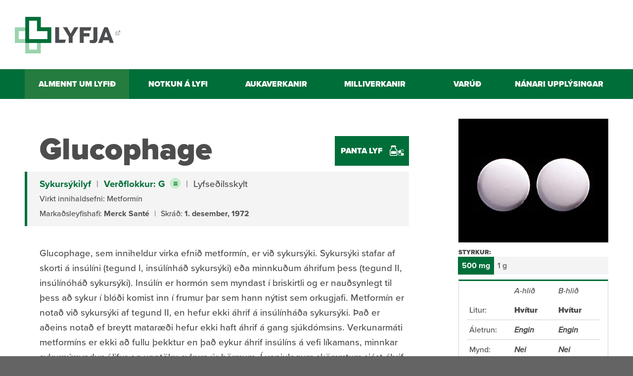

--- FILE ---
content_type: text/html;charset=UTF-8
request_url: https://lyfjabokin.lyfja.is/lyfjabokin/lyf/Glucophage
body_size: 7529
content:


<!DOCTYPE html>
<!-- eplica-no-index -->
<html class=" twocol lyfjabokin" xmlns="http://www.w3.org/1999/xhtml" lang="is">
<head>
  <meta charset="utf-8" />
  <meta name="generator" content="Eplica CMS - www.eplica.is" />
  <meta name="HandheldFriendly" content="true" />
  <meta name="viewport" content="width=device-width, initial-scale=1.0" />
  <meta name="format-detection" content="telephone=no">
  <title>Glucophage | Lyf | Lyfjabókin</title>

  <meta property="og:site_name" content="Lyfjabókin" />
  
  <link rel="shortcut icon" href="/skin/basic9k/i/fav.png" />
  
  <link rel="canonical" href="https://lyfjabokin.lyfja.is/lyfjabokin/lyf/Glucophage" />
  <script>if(self!=top){var ö=document.documentElement;ö.style.display='none !important';try{top.location.replace(location)}catch(e){setTimeout(function(){ö.innerHTML=''},500)}}</script>
  
    <link rel="stylesheet" href="/skin/basic9k/main.css?v10.23" />

  

<!--  ~~~~~~~~~~~~~~~~~~~~~~~~~~~~~
      Eplica web management system
      Eplica 3 : (4 @ f2affd8)
      Tags [release/4.8.1]
      Project Version (HEAD@657a680)
      License Eplica ISP hosted solution
      eplica3.hugsmidjan.is::tomcat-prod1
      ~~~~~~~~~~~~~~~~~~~~~~~~~~~~~
      Hugsmiðjan ehf.
      Tel. +354 550-0900
      info@eplica.is
      www.eplica.is
      ~~~~~~~~~~~~~~~~~~~~~~~~~~~~~  -->

  
  
 
<!-- begin og: tags -->
  <meta property="og:type" content="website" />
  <meta property="og:title" content="Glucophage" />
<meta name="twitter:card" content="summary_large_image" />
    <meta property="og:image" content="https://lyfjabokin.lyfja.is/skin/basic9k/i/check.png" />
    <meta name="twitter:image" content="https://lyfjabokin.lyfja.is/skin/basic9k/i/check.png" />
    <!-- end og: tags -->


    <script>(function(f,u,c,i,t){ u[c]+=' _ '+f;setTimeout(function(r,e,m,v){r=f.split(i);e=0;v=u[c]+i;while(m=r[e++]){v=v.replace(i+m+i,i)}(u[c]+i)!==v&&(u[c]=v)},8000);t=document.createElement('input');if('placeholder' in t){u[c]+=' supports-placeholders';}})('beforejsinit',document.getElementsByTagName('html')[0],'className',' ');</script>
  <script src='https://eplica-cdn.is/req/jqreq.js'></script>

  <!-- Google tag (gtag.js) -->
<script type="text/plain" data-consent="analytics" async src="https://www.googletagmanager.com/gtag/js?id=G-7MSP3L61TF"></script>
<script type="text/plain" data-consent="analytics">
  window.dataLayer = window.dataLayer || [];
  function gtag(){dataLayer.push(arguments);}
  gtag('js', new Date());

  gtag('config', 'G-7MSP3L61TF');
</script>
</head>
<!-- /eplica-no-index -->
<body>

  
<div class="pghead" id="pghead">
<div class="wrap">

  
<!-- eplica-no-index -->
<div class="brand" role="banner"><a href="https://www.lyfja.is" title="Lyfja - Lifum heil - forsíða"
    ><img class="logo" src="/skin/basic9k/i/sitelogo.png?x" alt="Lyfjabókin" /></a></div>
<div class="skiplink"><p><a href='#pgnav'><span></span>Valmynd</a></p><hr /></div>
<!-- /eplica-no-index -->



  
</div>
</div>


  <div class="pgwrap">
    
<main role="main" class="pgmain">

    
        






<div class="article lyf box">
    <div class="boxbody">
                    <h1>Glucophage</h1>
            <div class="info">
                <p>
                    <strong><a href="/lyfjabokin/flokkur/A10">Sykursýkilyf</a></strong> <i>|</i>
                    
                    <strong><a href="/lyfjabokin/upplysingar/lyfjaverd" class="pop">Verðflokkur: G</a></strong>
                     <i>|</i>
                    Lyfseðilsskylt
                </p>
                <p>Virkt innihaldsefni:
                                            Metformín
                                    </p>
                                <p>
                    Markaðsleyfishafi: <strong>Merck Santé</strong>
                                            <i>|</i> Skráð: <strong>1. desember, 1972</strong>
                                    </p>
            </div>
            <p>Glucophage, sem inniheldur virka efnið metformín, er við sykursýki. Sykursýki stafar af skorti á insúlíni (tegund I, insúlínháð sykursýki) eða minnkuðum áhrifum þess (tegund II, insúlínóháð sykursýki). Insúlín er hormón sem myndast í briskirtli og er nauðsynlegt til þess að sykur í blóði komist inn í frumur þar sem hann nýtist sem orkugjafi. Metformín er notað við sykursýki af tegund II, en hefur ekki áhrif á insúlínháða sykursýki. Það er aðeins notað ef breytt mataræði hefur ekki haft áhrif á gang sjúkdómsins. Verkunarmáti metformíns er ekki að fullu þekktur en það eykur áhrif insúlíns á vefi líkamans, minnkar sykurnýmyndun í lifur og upptöku sykurs úr þörmum. Í venjulegum skömmtum sjást áhrif þess á blóðsykur, en aðeins hjá sykursjúkum og ekki heilbrigðum. Þar sem lyfið eykur ekki framleiðslu insúlíns er lítil hætta á því að blóðsykur lækki, en of mikil lækkun hans getur haft alvarlegar afleiðingar í för með sér. Of mikil lækkun á blóðsykri getur orðið ef lítillar fæðu er neytt, eftir mikla áreynslu eða ef önnur blóðsykurslækkandi lyf eru tekin samtímis metformíni. Ein af aukaverkunum metformíns er að draga úr matarlyst, sem er æskilegt í þeim tilfellum þegar sjúklingar eru of þungir. Blóðfita og kólesteról í blóði getur líka minnkað þegar metformín er tekið og kemur sér líka vel fyrir þennan sjúklingahóp.</p>

            <hr class="sep"/>

            
            <h2><a href="/lyfjabokin/upplysingar/notkun-lyfja" class="pop ar">Notkun á lyfi</a></h2>
            <p><strong><a href="/lyfjabokin/upplysingar/hvad-er-lyfjaform" class="pop ar">Lyfjaform:</a></strong><br/> Töflur til inntöku.</p>            <p><strong>Venjulegar skammtastærðir:</strong><br/> 500-1000 mg í senn 2-3svar á dag. Takist með eða rétt eftir máltíð. Töflurnar gleypist heilar með vatnsglasi. Má hvorki tyggja þær né mylja.</p>            <p><strong>Hversu langur tími líður uns verkun kemur fram:</strong><br/> Innan við 1 klst. 2 vikur geta liðið þar til náðst hefur stjórn á sykursýkinni.</p>            <p><strong>Verkunartími:</strong><br/> 8-12 klst.</p>            <p><strong>Þörf á að breyta mataræði meðan lyfið er tekið:</strong><br/> Breytt mataræði og minnkuð sykurneysla er þáttur í meðferð.</p>            <p><strong>Geymsla:</strong><br/> Geymist í lokuðum umbúðum við stofuhita þar sem börn hvorki ná til né sjá.</p>            <p><strong>Ef skammtur gleymist:</strong><br/> Taktu lyfið um leið og þú manst eftir því. Ef stutt er til næsta skammts skaltu sleppa þeim sem gleymdist og halda áfram að taka lyfið eins og venjulega. Ekki taka tvo skammta í einu.</p>            <p><strong>Hvernig á að hætta töku lyfsins:</strong><br/> Sykursýki getur versnað þegar töku lyfsins er hætt. Ekki hætta töku lyfsins nema í samráði við lækni.</p>            <p><strong>Ef tekinn er of stór skammtur:</strong><br/> Hafðu samband við lækni í öllum tilfellum. Ef sjúklingur missir meðvitund skal leita neyðarhjálpar.</p>            <p><strong>Langtímanotkun:</strong><br/> Fylgjast þarf með magni B<sub>12</sub>-vítamíns í blóði árlega þar sem lyfið getur dregið úr nýtingu þess úr fæðu. Vegna sykursýkinnar er einnig æskilegast að fylgjast reglulega með sykri í blóði eða þvagi. Einnig getur þurft að fylgjast með sjón og lifrar-, nýrna- og hjartastarfsemi. Láttu lækni og tannlækni vita að þú takir lyfið fyrir aðgerð.</p>
            <hr class="sep"/>

                        <h2><a href="/lyfjabokin/upplysingar/aukaverkanir" class="pop ar">Aukaverkanir</a></h2>
                            <p>Algengustu aukaverkanir lyfsins eru óþægindi frá meltingarvegi. Í flestum tilfellum eru þessar aukaverkanir verstar í upphafi meðferðar en mildast með tímanum. Ef meðferð er hafin með litlum skömmtum, sem eru smám saman auknir, og lyfið er tekið með mat þolist það betur. Sjaldgæft er að hætta þurfi notkun lyfsins vegna aukaverkana.</p>
                                    <table class="table-aukaverkanir">
                        <thead>
                        <tr>
                            <th rowspan="2">Aukaverkun</th>
                            <th colspan="3">Tíðni</th>
                            <th colspan="2">Leitið til læknis vegna einkenna</th>
                            <th>Leitaðu strax til læknis</th>
                            <th>Hættu strax töku lyfs</th>
                        </tr>
                        <tr>
                            <th>Algeng >1%</th>
                            <th>Sjaldgæf <1%</th>
                            <th>Ekki þekkt</th>
                            <th>Sem eru alvarleg</th>
                            <th>Í öllum tilvikum</th>
                            <th>&nbsp;</th>
                            <th>&nbsp;</th>
                        </tr>
                        </thead>
                        <tbody>
                                                        <tr>
                                <td>Kuldahrollur, mikil ógleði eða uppköst, hröð öndun</td>
                                <td>&nbsp;</td>
                                <td><img src="/skin/basic9k/i/check.png"/></td>
                                <td>&nbsp;</td>
                                <td>&nbsp;</td>
                                <td><img src="/skin/basic9k/i/check.png"/></td>
                                <td><img src="/skin/basic9k/i/check.png"/></td>
                                <td><img src="/skin/basic9k/i/check.png"/></td>
                            </tr>
                                                        <tr>
                                <td>Kviðverkir, niðurgangur</td>
                                <td><img src="/skin/basic9k/i/check.png"/></td>
                                <td>&nbsp;</td>
                                <td>&nbsp;</td>
                                <td><img src="/skin/basic9k/i/check.png"/></td>
                                <td>&nbsp;</td>
                                <td>&nbsp;</td>
                                <td>&nbsp;</td>
                            </tr>
                                                        <tr>
                                <td>Lystarleysi</td>
                                <td><img src="/skin/basic9k/i/check.png"/></td>
                                <td>&nbsp;</td>
                                <td>&nbsp;</td>
                                <td><img src="/skin/basic9k/i/check.png"/></td>
                                <td>&nbsp;</td>
                                <td>&nbsp;</td>
                                <td>&nbsp;</td>
                            </tr>
                                                        <tr>
                                <td>Ógleði og uppköst</td>
                                <td><img src="/skin/basic9k/i/check.png"/></td>
                                <td>&nbsp;</td>
                                <td>&nbsp;</td>
                                <td><img src="/skin/basic9k/i/check.png"/></td>
                                <td>&nbsp;</td>
                                <td>&nbsp;</td>
                                <td>&nbsp;</td>
                            </tr>
                                                        <tr>
                                <td>Truflun á bragðskyni</td>
                                <td><img src="/skin/basic9k/i/check.png"/></td>
                                <td>&nbsp;</td>
                                <td>&nbsp;</td>
                                <td><img src="/skin/basic9k/i/check.png"/></td>
                                <td>&nbsp;</td>
                                <td>&nbsp;</td>
                                <td>&nbsp;</td>
                            </tr>
                                                        <tr>
                                <td>Útbrot, kláði</td>
                                <td>&nbsp;</td>
                                <td><img src="/skin/basic9k/i/check.png"/></td>
                                <td>&nbsp;</td>
                                <td>&nbsp;</td>
                                <td><img src="/skin/basic9k/i/check.png"/></td>
                                <td>&nbsp;</td>
                                <td>&nbsp;</td>
                            </tr>
                                                    </tbody>
                    </table>
                            
            <hr class="sep"/>

            
            <h2><a href="/lyfjabokin/upplysingar/milliverkanir" class="pop ar">Milliverkanir</a></h2>
            <p>Sykurbarksterar (sum húðlyf og bólgueyðandi lyf), beta-2 agonistar (sum astmalyf) og þvagræsilyf hafa sykurhækkandi verkun. Láttu vita að þú sért á þessu lyfi ef þú þarft að fara geislarannsókn með joðuðu skuggaefni. Náttúrulyfið Jóhannesarjurt getur haft áhrif á virkni lyfsins.</p>

                        <h3 class="collapse">Sjá öll lyf sem geta haft áhrif á</h3>
                                    <h4>Má ekki nota með</h4>
                    <ul>
                                                    <li><a href="/lyfjabokin/lyf/Lynparza">Lynparza</a></li>
                                            </ul>
                                                    <h4>Getur haft áhrif á</h4>
                    <ul>
                                                    <li><a href="/lyfjabokin/lyf/AdvagrafHeilsa">Advagraf (Heilsa)</a></li>
                                                    <li><a href="/lyfjabokin/lyf/AdvagrafLyfjaver">Advagraf (Lyfjaver)</a></li>
                                                    <li><a href="/lyfjabokin/lyf/AlvofenExpress">Alvofen Express</a></li>
                                                    <li><a href="/lyfjabokin/lyf/AlvofenJunior">Alvofen Junior</a></li>
                                                    <li><a href="/lyfjabokin/lyf/AmilorideHCTAlvogen">Amiloride / HCT Alvogen</a></li>
                                                    <li><a href="/lyfjabokin/lyf/Apidra">Apidra</a></li>
                                                    <li><a href="/lyfjabokin/lyf/Arthrotec">Arthrotec</a></li>
                                                    <li><a href="/lyfjabokin/lyf/ArthrotecForte">Arthrotec Forte</a></li>
                                                    <li><a href="/lyfjabokin/lyf/AtenololViatris">Atenolol Viatris</a></li>
                                                    <li><a href="/lyfjabokin/lyf/Betolvex">Betolvex</a></li>
                                                    <li><a href="/lyfjabokin/lyf/Bloxazoc">Bloxazoc</a></li>
                                                    <li><a href="/lyfjabokin/lyf/CandpressComp">Candpress Comp</a></li>
                                                    <li><a href="/lyfjabokin/lyf/CaptoprilmixturaForskriftarlyf">Captopril mixtúra - forskriftarlyf</a></li>
                                                    <li><a href="/lyfjabokin/lyf/Cinveron">Cinveron</a></li>
                                                    <li><a href="/lyfjabokin/lyf/Cotrim">Cotrim</a></li>
                                                    <li><a href="/lyfjabokin/lyf/CoversylNovum">Coversyl Novum</a></li>
                                                    <li><a href="/lyfjabokin/lyf/CozaarComp">Cozaar Comp</a></li>
                                                    <li><a href="/lyfjabokin/lyf/CozaarCompForte">Cozaar Comp Forte</a></li>
                                                    <li><a href="/lyfjabokin/lyf/Dailiport">Dailiport</a></li>
                                                    <li><a href="/lyfjabokin/lyf/Daren">Daren</a></li>
                                                    <li><a href="/lyfjabokin/lyf/Diclomex">Diclomex</a></li>
                                                    <li><a href="/lyfjabokin/lyf/Dimax Rapid">Dimax Rapid</a></li>
                                                    <li><a href="/lyfjabokin/lyf/EnalaprilCompAlvogen">Enalapril comp Alvogen</a></li>
                                                    <li><a href="/lyfjabokin/lyf/EnalaprilHCTZMedicalValley">Enalapril HCTZ Medical Valley</a></li>
                                                    <li><a href="/lyfjabokin/lyf/EnalaprilKrka">Enalapril Krka</a></li>
                                                    <li><a href="/lyfjabokin/lyf/EnalaprilHydrochlorthiazidKrka">Enalapril-Hydrochlorthiazid Krka</a></li>
                                                    <li><a href="/lyfjabokin/lyf/Eusaprim">Eusaprim</a></li>
                                                    <li><a href="/lyfjabokin/lyf/Fampyra">Fampyra</a></li>
                                                    <li><a href="/lyfjabokin/lyf/FampyraHeilsa">Fampyra (Heilsa)</a></li>
                                                    <li><a href="/lyfjabokin/lyf/FampyraLyfjaver">Fampyra (Lyfjaver)</a></li>
                                                    <li><a href="/lyfjabokin/lyf/Glimeryl">Glimeryl</a></li>
                                                    <li><a href="/lyfjabokin/lyf/Hydromed">Hydromed</a></li>
                                                    <li><a href="/lyfjabokin/lyf/Ibetin">Ibetin</a></li>
                                                    <li><a href="/lyfjabokin/lyf/Ibufen">Íbúfen</a></li>
                                                    <li><a href="/lyfjabokin/lyf/IbuprofenZentiva">Ibuprofen Zentiva</a></li>
                                                    <li><a href="/lyfjabokin/lyf/Ibutrix">Ibutrix</a></li>
                                                    <li><a href="/lyfjabokin/lyf/ibuxinrapid">ibuxin rapid</a></li>
                                                    <li><a href="/lyfjabokin/lyf/Idotrim">Idotrim</a></li>
                                                    <li><a href="/lyfjabokin/lyf/IsoptinRetard">Isoptin Retard</a></li>
                                                    <li><a href="/lyfjabokin/lyf/Jardiance">Jardiance</a></li>
                                                    <li><a href="/lyfjabokin/lyf/Keflex">Keflex</a></li>
                                                    <li><a href="/lyfjabokin/lyf/KeflexHeilsa">Keflex (Heilsa)</a></li>
                                                    <li><a href="/lyfjabokin/lyf/Logimax">Logimax</a></li>
                                                    <li><a href="/lyfjabokin/lyf/Logimaxforte">Logimax forte</a></li>
                                                    <li><a href="/lyfjabokin/lyf/LosartanHydrochlorothiazideMedicalValley">Losartan/Hydrochlorothiazide Medical Valley</a></li>
                                                    <li><a href="/lyfjabokin/lyf/LosartankaliumhydrochlorothiazidKrka">Losartankalium/hydrochlorothiazid Krka</a></li>
                                                    <li><a href="/lyfjabokin/lyf/Lynparza">Lynparza</a></li>
                                                    <li><a href="/lyfjabokin/lyf/MetoprololAlvogen">Metoprolol Alvogen</a></li>
                                                    <li><a href="/lyfjabokin/lyf/MetoprololsuccinatHexal">Metoprololsuccinat Hexal</a></li>
                                                    <li><a href="/lyfjabokin/lyf/Modifenac">Modifenac</a></li>
                                                    <li><a href="/lyfjabokin/lyf/Modigraf">Modigraf</a></li>
                                                    <li><a href="/lyfjabokin/lyf/NaproxenViatris">Naproxen Viatris</a></li>
                                                    <li><a href="/lyfjabokin/lyf/NaproxenEMylan">Naproxen-E Mylan</a></li>
                                                    <li><a href="/lyfjabokin/lyf/NurofenApelsinHeilsa">Nurofen Apelsin (Heilsa)</a></li>
                                                    <li><a href="/lyfjabokin/lyf/NurofenJuniorAppelsin">Nurofen Junior Appelsín</a></li>
                                                    <li><a href="/lyfjabokin/lyf/NurofenJuniorJardarber">Nurofen Junior Jarðarber</a></li>
                                                    <li><a href="/lyfjabokin/lyf/OndansetronBluefish">Ondansetron Bluefish</a></li>
                                                    <li><a href="/lyfjabokin/lyf/OndansetronFreseniusKabi">Ondansetron Fresenius Kabi</a></li>
                                                    <li><a href="/lyfjabokin/lyf/OndansetronSTADA">Ondansetron STADA</a></li>
                                                    <li><a href="/lyfjabokin/lyf/Parapro">Parapró</a></li>
                                                    <li><a href="/lyfjabokin/lyf/PresminCombo">Presmin Combo</a></li>
                                                    <li><a href="/lyfjabokin/lyf/Prograf">Prograf</a></li>
                                                    <li><a href="/lyfjabokin/lyf/PrografLyfjaver">Prograf (Lyfjaver)</a></li>
                                                    <li><a href="/lyfjabokin/lyf/Qsiva">Qsiva</a></li>
                                                    <li><a href="/lyfjabokin/lyf/Ramil">Ramíl</a></li>
                                                    <li><a href="/lyfjabokin/lyf/Rimactan">Rimactan</a></li>
                                                    <li><a href="/lyfjabokin/lyf/Seloken">Seloken</a></li>
                                                    <li><a href="/lyfjabokin/lyf/SelokenZOC">Seloken ZOC</a></li>
                                                    <li><a href="/lyfjabokin/lyf/Strefen">Strefen</a></li>
                                                    <li><a href="/lyfjabokin/lyf/StrefenHeilsa">Strefen (Heilsa)</a></li>
                                                    <li><a href="/lyfjabokin/lyf/StrefenApelsinHeilsa">Strefen Apelsin (Heilsa)</a></li>
                                                    <li><a href="/lyfjabokin/lyf/StrefenHonungCitron">Strefen Honung & Citron </a></li>
                                                    <li><a href="/lyfjabokin/lyf/StrefenHonungEukalyptus">Strefen Honung & Eukalyptus</a></li>
                                                    <li><a href="/lyfjabokin/lyf/StrefenOrangeSukkerfri">Strefen Orange Sukkerfri</a></li>
                                                    <li><a href="/lyfjabokin/lyf/Synjardy">Synjardy</a></li>
                                                    <li><a href="/lyfjabokin/lyf/TopiramatActavis">Topiramat Actavis</a></li>
                                                    <li><a href="/lyfjabokin/lyf/TopiramateAlvogen">Topiramate Alvogen</a></li>
                                                    <li><a href="/lyfjabokin/lyf/TresibaFlexTouch">Tresiba [FlexTouch]</a></li>
                                                    <li><a href="/lyfjabokin/lyf/TresibaPenfill">Tresiba [Penfill]</a></li>
                                                    <li><a href="/lyfjabokin/lyf/TrimetoprimMeda">Trimetoprim Meda</a></li>
                                                    <li><a href="/lyfjabokin/lyf/ValpressComp">Valpress Comp</a></li>
                                                    <li><a href="/lyfjabokin/lyf/ValsartanHydrochlorothiazideKrka">Valsartan Hydrochlorothiazide Krka</a></li>
                                                    <li><a href="/lyfjabokin/lyf/ValsartanHydrochlorothiazideKrkaHeilsa">Valsartan Hydrochlorothiazide Krka (Heilsa)</a></li>
                                                    <li><a href="/lyfjabokin/lyf/ValsartanHydroklortiazidJubilant">Valsartan Hydroklortiazid Jubilant</a></li>
                                                    <li><a href="/lyfjabokin/lyf/VeralocRetard">Veraloc Retard</a></li>
                                                    <li><a href="/lyfjabokin/lyf/Zofran">Zofran</a></li>
                                            </ul>
                
            <hr class="sep"/>

                            <h2><a class="pop ar" href="/lyfjabokin/upplysingar/varud">Varúð</a></h2>

                                    <blockquote>
                        <strong>Læknir sem ávísar lyfinu þarf að vita hvort</strong>
                        <ul>
                                                            <li>grunur leiki á um þungun eða að þú sért með barn á brjósti</li>
                                                            <li>þú sért með langvarandi lifrar- eða nýrnasjúkdóm</li>
                                                            <li>þú sért með ofnæmi fyrir virka efninu eða einhverju hjálparefnanna</li>
                                                            <li>þú hafir fengið hjartabilun</li>
                                                            <li>þú neytir áfengis í miklum mæli</li>
                                                            <li>þú takir einhver önnur lyf</li>
                                                    </ul>
                    </blockquote>
                

                <p><strong>Meðganga:</strong><br/> Takmörkuð reynsla er af notkun lyfsins hjá þunguðum konum.</p>                <p><strong>Brjóstagjöf:</strong><br/> Lyfið berst í brjóstamjólk.</p>                <p><strong>Börn:</strong><br/> Lyfið er ekki ætlað börnum yngri en 10 ára.</p>                <p><strong>Eldra fólk:</strong><br/> Auknar líkur eru á aukaverkunum. Minni skammtar eru notaðir.</p>                <p><strong>Akstur:</strong><br/> Lyfið hefur ekki áhrif á aksturshæfni en ef merki eru um of lágan blóðsykur ætti ekki að stjórna ökutæki.</p>                <p><strong>Áfengi:</strong><br/> Getur valdið lækkun á blóðsykri. Einkenni um lækkaðan blóðsykur líkjast að sumu leyti áhrifum áfengis. Það minnkar líkur á því að einkennin þekkist og að rétt sé brugðist við þeim. Sjúklingar sem nota lyfið ættu því að forðast áfengi.</p>                <p><strong>Íþróttir:</strong><br/> Leyft við æfingar og í keppni.</p>                                
                <hr class="sep"/>
            

            <h2>Nánari upplýsingar</h2>
            <p>Nánari upplýsingar um lyfið er að finna í SPC texta og í fylgiseðli lyfsins, sem má finna á <a href="http://serlyfjaskra.is/" target="_blank">heimasíðu
                Sérlyfjaskrá</a>. Ef upplýsingar hér stangast á við þær upplýsingar ber að fara eftir SPC texta lyfsins
                og/eða fylgiseðli.</p>
            </div>
</div>

<hr class="stream"/>

        
    
    
</main>

    
<aside class="pgextra2" id="pgnav">

    
        <!-- eplica-no-index -->
            

<div class="breadcrumbs" role="navigation" aria-labelledby="crumbs1671618"><div>
  <strong id="crumbs1671618">Þú ert hér:</strong> <a href="/" class='home'>Forsíða</a> <i>/</i> <a href="/lyfjabokin/">Lyfjabókin</a> <i>/</i> <b class="current"><a href="/lyfjabokin/lyf/">Lyf</a></b>
</div></div>
<hr class="stream" />

      <!-- /eplica-no-index -->
  


        
    
        




<div class="pills box">
    <div class="boxbody">
                                    <div class="pill">
                    <h2 class="tabhead">500 mg </h2>
                                            <div class="image">
                            <a title="500 mg " href="/pillmedia/pill_3048.jpg"><img title="500 mg " src="/pillmedia/pill_3048.jpg" /></a>
                        </div>
                    
                    <div class="tablewrap">
                        <table>
                            <thead>
                            <tr>
                                <th></th>
                                <th>A-hlið</th>
                                <th>B-hlið</th>
                            </tr>
                            </thead>
                            <tbody>
                                                        <tr class="alt">
                                <th>Litur:</th>
                                <td class="a_color">Hvítur</td>
                                <td class="b_color">Hvítur</td>
                            </tr>
                                                        <tr>
                                <th>Áletrun:</th>
                                <td class="a_letters"><i>Engin</i></td>
                                <td class="b_letters"><i>Engin</i></td>
                            </tr>
                            <tr class="alt">
                                <th>Mynd:</th>
                                <td class="a_image"> <i>Nei</i></td>
                                <td class="b_image"> <i>Nei</i></td>
                            </tr>
                            </tbody>
                        </table>
                    </div>

                    <div class="tablewrap">
                        <table>
                            <tbody>
                            <tr>
                                <th>Gerð:</th>
                                <td class="type">Tafla</td>
                            </tr>
                            <tr>
                                <th>Lögun:</th>
                                <td class="shape">Hringlaga</td>
                            </tr>
                            <tr>
                                <th>Deilistrik:</th>
                                <td class="divider"> Nei</td>
                            </tr>
                            <tr>
                                <th class="sep">Lengd:</th>
                                <td class="length"> óskráð </td>
                            </tr>
                            <tr>
                                <th class="sep">Breidd:</th>
                                <td class="width"> óskráð </td>
                            </tr>
                            <tr>
                                <th class="sep">Þvermál:</th>
                                <td class="diameter"> 12 mm </td>
                            </tr>
                            <tr>
                                <th class="sep">Þykkt:</th>
                                <td class="height"> 5 mm </td>
                            </tr>
                            <tr>
                                <th class="sep">Grunnlögun</th>
                                <td class="baseshape">Kúpt</td>
                            </tr>
                            <tr>
                                <th>Styrkur:</th>
                                <td class="strength">500 &nbsp; mg </td>
                            </tr>
                            </tbody>
                        </table>
                    </div>
                </div>
                            <div class="pill">
                    <h2 class="tabhead">1 g </h2>
                                            <div class="image">
                            <a title="1 g " href="/pillmedia/pill_3050.jpg"><img title="1 g " src="/pillmedia/pill_3050.jpg" /></a>
                        </div>
                    
                    <div class="tablewrap">
                        <table>
                            <thead>
                            <tr>
                                <th></th>
                                <th>A-hlið</th>
                                <th>B-hlið</th>
                            </tr>
                            </thead>
                            <tbody>
                                                        <tr class="alt">
                                <th>Litur:</th>
                                <td class="a_color">Hvítur</td>
                                <td class="b_color">Hvítur</td>
                            </tr>
                                                        <tr>
                                <th>Áletrun:</th>
                                <td class="a_letters">10 00</td>
                                <td class="b_letters"><i>Engin</i></td>
                            </tr>
                            <tr class="alt">
                                <th>Mynd:</th>
                                <td class="a_image"> <i>Nei</i></td>
                                <td class="b_image"> <i>Nei</i></td>
                            </tr>
                            </tbody>
                        </table>
                    </div>

                    <div class="tablewrap">
                        <table>
                            <tbody>
                            <tr>
                                <th>Gerð:</th>
                                <td class="type">Tafla</td>
                            </tr>
                            <tr>
                                <th>Lögun:</th>
                                <td class="shape">Sporöskjulaga </td>
                            </tr>
                            <tr>
                                <th>Deilistrik:</th>
                                <td class="divider">Já</td>
                            </tr>
                            <tr>
                                <th class="sep">Lengd:</th>
                                <td class="length"> 19 mm </td>
                            </tr>
                            <tr>
                                <th class="sep">Breidd:</th>
                                <td class="width"> 10,5 mm </td>
                            </tr>
                            <tr>
                                <th class="sep">Þvermál:</th>
                                <td class="diameter"> óskráð </td>
                            </tr>
                            <tr>
                                <th class="sep">Þykkt:</th>
                                <td class="height"> óskráð </td>
                            </tr>
                            <tr>
                                <th class="sep">Grunnlögun</th>
                                <td class="baseshape">Kúpt</td>
                            </tr>
                            <tr>
                                <th>Styrkur:</th>
                                <td class="strength">1 &nbsp; g </td>
                            </tr>
                            </tbody>
                        </table>
                    </div>
                </div>
                        </div>
</div>
<hr class="stream" />

        
    
        


<div class="samheitalyf">
    <h4>Önnur lyf með sama virka innihaldsefni</h4>
            <ul>
                    <li><a href="/lyfjabokin/lyf/MetforminBluefish">Metformin Bluefish</a></li>
                    <li><a href="/lyfjabokin/lyf/MetforminSandoz">Metformin Sandoz</a></li>
                    <li><a href="/lyfjabokin/lyf/Janumet">Janumet</a></li>
                    <li><a href="/lyfjabokin/lyf/Jentadueto">Jentadueto</a></li>
                    <li><a href="/lyfjabokin/lyf/Synjardy">Synjardy</a></li>
                    <li><a href="/lyfjabokin/lyf/MetforminEQL">Metformin EQL</a></li>
                    <li><a href="/lyfjabokin/lyf/SitagliptinMetforminZentiva">Sitagliptin/Metformin Zentiva</a></li>
                    <li><a href="/lyfjabokin/lyf/VildagliptinMetforminKrka">Vildagliptin/Metformin Krka</a></li>
                    <li><a href="/lyfjabokin/lyf/MetforminTeva">Metformin Teva B.V.</a></li>
                    <li><a href="/lyfjabokin/lyf/SitagliptinMetforminKrka">Sitagliptin/Metformin Krka</a></li>
                    <li><a href="/lyfjabokin/lyf/SitagliptinMetforminMedicalValley">Sitagliptin/Metformin Medical Valley</a></li>
                    <li><a href="/lyfjabokin/lyf/SitagliptinMetforminSandoz">Sitagliptin/Metformin Sandoz</a></li>
                    <li><a href="/lyfjabokin/lyf/Sitagliptin/MetforminZentivaApS">Sitagliptin/Metformin Zentiva ApS</a></li>
            </ul>
    </div>

        
    
        







        
    
        







        
    
        
        
    
    
</aside>

  </div>
  
<div class="pgbottom">
<div class="wrap">
    
    </div>
</div>

  
<footer class="pgfoot">
<div class="wrap">
    
    </div>
</footer>



  
	<!-- eplica-no-index -->
    <div class="byggiraeplica" lang="is"><span class="stream">Þetta vefsvæði  </span><a href="http://www.eplica.is/" title="Þetta vefsvæði byggir á Eplica" target="_blank">byggir á Eplica</a></div>
    <!-- /eplica-no-index -->

  

  <script src='/skin/basic9k/main.js?v10.23'></script>
  
  <!-- Google Analytics *** customized for additional tracker + CookieHub *** -->
<script type="text/plain" data-consent="analytics">
  (function(g,a){g['GoogleAnalyticsObject']=a;g[a]=g[a]||function(){(g[a].q=g[a].q||[]).push(arguments)};g[a].l=1*new Date()})(window,'ga');
  ga('create', 'UA-201643-54', 'auto','lyfjabokin');
  ga('lyfjabokin.set', 'anonymizeIp', true);
  ga('lyfjabokin.send', 'pageview');

  if ( !window.gaHXM ) {
      window.gaHXM = {
          loadScript: 
              function (opts) {
                  var script = document.createElement('script');
                  script.async = 1;
                  script.src = '//www.google-analytics.com/analytics'+(opts==='debug'?'_debug':'')+'.js';
                  var refNode = document.getElementsByTagName('script')[0];
                  refNode.parentNode.insertBefore( script, refNode );
                  window.gaHXM.loadScript = function () {};
              },
      };
  }
  gaHXM.loadScript();
</script>
<!-- End Google Analytics -->

</body>
</html>


--- FILE ---
content_type: text/css
request_url: https://lyfjabokin.lyfja.is/skin/basic9k/main.css?v10.23
body_size: 32061
content:
@import url(https://use.typekit.net/nvr4xtl.css);
@font-face{font-family:icons;font-weight:400;font-style:normal;src:url(i/icons.woff2) format("woff2"),url(i/icons.woff) format("woff")}
@media screen{
html{font-family:sans-serif;-ms-text-size-adjust:100%;-webkit-text-size-adjust:100%}
body{margin:0}
article,aside,details,figcaption,figure,footer,header,main,menu,nav,section,summary{display:block}
audio,canvas,progress,video{display:inline-block}
audio:not([controls]){display:none;height:0}
progress{vertical-align:baseline}
[hidden],template{display:none}
a{background-color:transparent;-webkit-text-decoration-skip:objects}
a:active,a:hover{outline-width:0}
abbr{border-bottom:none;text-decoration:underline;-webkit-text-decoration:underline dotted;text-decoration:underline dotted}
b,strong{font-weight:inherit}
b,strong{font-weight:bolder}
dfn{font-style:italic}
h1{font-size:2em;margin:.67em 0}
mark{background-color:#ff0;color:#000}
small{font-size:80%}
sub,sup{font-size:75%;line-height:0;position:relative;vertical-align:baseline}
sub{bottom:-.25em}
sup{top:-.5em}
img{border-style:none}
svg:not(:root){overflow:hidden}
code,kbd,pre,samp{font-family:monospace,monospace;font-size:1em}
figure{margin:1em 40px}
hr{box-sizing:content-box;height:0;overflow:visible}
button,input,optgroup,select,textarea{font:inherit;margin:0}
optgroup{font-weight:700}
button,input{overflow:visible}
button,select{text-transform:none}
[type=reset],[type=submit],button,html [type=button]{-webkit-appearance:button}
[type=button]::-moz-focus-inner,[type=reset]::-moz-focus-inner,[type=submit]::-moz-focus-inner,button::-moz-focus-inner{border-style:none;padding:0}
[type=button]:-moz-focusring,[type=reset]:-moz-focusring,[type=submit]:-moz-focusring,button:-moz-focusring{outline:1px dotted ButtonText}
fieldset{border:1px solid silver;margin:0 2px;padding:.35em .625em .75em}
legend{box-sizing:border-box;color:inherit;display:table;max-width:100%;padding:0;white-space:normal}
textarea{overflow:auto}
[type=checkbox],[type=radio]{box-sizing:border-box;padding:0}
[type=number]::-webkit-inner-spin-button,[type=number]::-webkit-outer-spin-button{height:auto}
[type=search]{-webkit-appearance:textfield;outline-offset:-2px}
[type=search]::-webkit-search-cancel-button,[type=search]::-webkit-search-decoration{-webkit-appearance:none}
::-webkit-input-placeholder{color:inherit;opacity:.54}
::-webkit-file-upload-button{-webkit-appearance:button;font:inherit}
html{overflow-y:scroll}
[tabindex]{outline:0}
input[type=date],input[type=email],input[type=number],input[type=password],input[type=search],input[type=tel],input[type=text],input[type=url],textarea{-webkit-appearance:none}
input[type=number]::-webkit-inner-spin-button,input[type=number]::-webkit-outer-spin-button{-webkit-appearance:none;margin:0}
abbr{text-decoration:none;border-bottom:1px dotted}
sub,sup{position:static;line-height:inherit;top:auto;bottom:auto;display:inline-block;vertical-align:middle}
sup{margin-top:-1.1em}
sub{margin-bottom:-.85em}
button{cursor:pointer}
table{border-collapse:collapse;border-spacing:0}
.focustarget,.stream{position:absolute;right:9999px;left:auto;white-space:nowrap}
.print-only{display:none}
.stream a:active,.stream a:focus,a.stream:active,a.stream:focus{background:#fff;border:1px solid #029;margin:0;padding:3px 5px;color:#c00;right:0;z-index:9999;font-size:1em;white-space:nowrap}
.stream a:active,.stream a:focus{position:absolute;right:-9999px}
hr.stream{display:none}
html{box-sizing:border-box;color:#4d4d4d;line-height:1.111111em;font-family:proxima-nova,Helvetica,Arial,sans-serif;font-weight:500;font-size:18px;word-wrap:break-word;-webkit-font-smoothing:antialiased}
html.ajax-wait,html.ajax-wait *{cursor:wait!important}
*,:after,:before{box-sizing:inherit}
.clear{display:none}
.boxhead,h1,h2,h3,h4{font-family:proxima-nova,Helvetica,Arial,sans-serif;font-weight:900;margin:45px 0 .3em 0;line-height:1}
.pgmain .boxhead,h1{font-size:3.5em;margin:0 0 15px 0}
h1.tuck{position:absolute;right:9999px;left:auto}
.boxhead,h2{font-size:2.3em}
h3{font-size:1.8em}
h4{font-size:1.3em}
h1+h2,h2+h3,h3+h4{margin-top:.6em}
.boxhead{margin-top:0}
.boxhead a{color:inherit}
dl,ol,p,table{margin-top:0;margin-bottom:30px}
ul{margin:0;padding:0;list-style:none}
ol{counter-reset:ol;padding-left:1.5em}
ol[data-oltype]{list-style:none}
ol[data-oltype]>li:before{counter-increment:ol;content:counter(ol) '. ';float:left;min-width:2.5em;text-align:right;margin:0 .3em -.5em -2.8em}
ol[data-oltype='a']>li:before{content:counter(ol,lower-alpha) '. '}
ol[data-oltype='A']>li:before{content:counter(ol,upper-alpha) '. '}
ol[data-oltype='i']>li:before{content:counter(ol,lower-roman) '. '}
ol[data-oltype='I']>li:before{content:counter(ol,upper-roman) '. '}
li[style*='list-style: none']:before,li[style*='list-style:none']:before{content:none!important}
a[href]{color:#006e39;text-decoration:none;transition:color 80ms ease-in-out,background-color 8ms ease-in-out,background 8ms ease-in-out}
a[href].btn{display:inline-block;width:100%;height:48px;line-height:46px;border:2px solid #006e39;text-align:center;margin-bottom:20px;font-weight:900;text-transform:uppercase;font-size:16px}
a[href].btn.narrow{max-width:370px;padding-left:20px;padding-right:20px}
a[href].btn:active,a[href].btn:focus,a[href].btn:hover{text-decoration:none}
a[href].btn.ask{color:#fff;background:#006e39;background:linear-gradient(180deg,#006e39,#004a26);border:none;line-height:48px}
a[href].btn.ask:active,a[href].btn.ask:focus,a[href].btn.ask:hover{color:#fff;background:linear-gradient(180deg,#3f935b,#256c3d)}
audio,iframe,img,video{max-width:100%;vertical-align:middle}
blockquote{position:relative;clear:both;margin:0 0 30px;color:#a6843a;font-size:1.222222em}
blockquote p:last-child{margin-bottom:0}
blockquote:before{position:absolute;display:block;top:0;bottom:0;left:-30px;content:'';background:#d48c21;width:5px}
blockquote.quote{font-size:1em;color:#363636;font-style:italic;margin-left:50px}
blockquote.quote:before{background:#e9e9e9;left:-20px}
blockquote.quote:after{display:inline-block;text-indent:0;text-align:center;vertical-align:top;font-family:icons,Arial,Helvetica,sans-serif;speak:none;font-weight:400;font-style:normal;white-space:nowrap;-webkit-font-smoothing:antialiased;-moz-osx-font-smoothing:grayscale;letter-spacing:0;content:'';position:absolute;display:block;bottom:-5px;left:-41px;color:#006e39;font-size:10px}
abbr,acronym{cursor:help;border:0}
abbr:hover,acronym:hover{border-bottom:1px dotted #ddd}
.small{font-size:.857142em;color:#666}
hr{border:0;height:1px;margin:30px 0;background:#d2d2d2}
.pigeon-embed{pointer-events:none}
.pigeon-embed.external:after{display:none}
.rsbtn a:after{content:none!important}
.home .rsbtn,.milli .rsbtn,.noreader .rsbtn{display:none!important}
.mobile-only{display:none!important}
.EPLICA_loggedin .mobile-only{display:block!important;position:relative}
.EPLICA_loggedin .mobile-only:before{content:"Sýnilegt í farsíma";display:block;position:absolute;top:0;right:0;background:red;color:#fff;padding:4px 2px}
}
@media screen and (min-width:760px) and (max-width:979px){
body{font-size:.944444em}
}
@media screen and (max-width:759px){
body{font-size:.944444em}
.pgmain .boxhead,h1{font-size:3em}
.mobile-only{display:block!important}
}
@media screen and (min-width:980px){
#chat-widget-container{margin:0 auto;max-width:1337px!important;width:100%!important;left:0;right:0}
.pigeon-embed{pointer-events:none}
.pigeon-embed>div{margin-left:-30px}
}
@media screen and (min-width:980px) and (max-width:1219px),screen and (min-width:980px) and (max-height:749px){
body{font-size:17px}
.pgmain .boxhead,h1{font-size:3.315789em}
}
@media print{
#raggaplay,#webreader-root,#webreaderContainer,.EPLICA_ctrl,.adbanner,.adbox,.advert,.archivelink,.buttons,.byggiraeplica,.chapters,.collapse-closed,.focustarget,.monthlist,.more,.morelink,.moreolder,.pagestyle,.paging,.pgextra1,.pgextra2,.pgextra3,.pgextra4,.pgfoot,.screen-only,.share-widgets,.skiplink,.stream,.tab-box,.yearindex,body form .pickdate,body form .pickdatelink,object{display:none!important}
.msie *,[style*=min-height]{min-height:0!important}
body{font-family:Palatino,"Book Antiqua",Times,"Times New Roman",serif;margin:0;padding:0;font-size:12pt;line-height:1.25;color:#000}
caption,div,table{font-size:1em}
a{font-weight:700;text-decoration:none}
blockquote,dl,ol,p,table,ul{margin-top:0;margin-bottom:.67em}
ol,ul{margin-left:0;padding-left:2.25em}
img{margin:0;border:0;padding:0;page-break-inside:avoid}
caption,h1,h2,h3,h4,h5{font-family:Helvetica,Geneva,Arial,sans-serif;page-break-after:avoid;page-break-inside:avoid;font-weight:700;margin:0 0 .5em}
h1{font-size:1.5em}
h2{font-size:1.33em;margin-top:1.85em}
h3{font-size:1.1em;margin-top:1.1em}
caption,h4{font-size:.9em;margin-top:1em;margin-bottom:0}
h1 a,h2 a,h3 a,h4 a{color:#000}
blockquote,h2,h3,li,p{orphans:3;widows:3}
blockquote,pre{border:1px solid #ccc;padding:5px;page-break-inside:avoid}
table{border-collapse:collapse;border-top:.67pt solid #ccc;border-left:.67pt solid #ccc}
caption{text-align:left}
thead{display:table-header-group}
thead tr:last-child>th{border-bottom:1pt solid #666}
tr{page-break-inside:avoid}
td,th{page-break-inside:avoid;vertical-align:top;text-align:left;border-right:.67pt solid #ccc;border-bottom:.67pt solid #ccc;padding:.2em .5em}
td.num,th.num{text-align:right;white-space:nowrap}
table.grid{page-break-inside:auto;border:0}
table.grid td{page-break-inside:avoid;widows:2;orphans:2;border:0;padding:0}
label{clear:both;margin-top:.2em}
.fi_txt label{display:block;float:left;width:10em}
.fi_bdy label{display:block}
.fi_bdy,.fi_chk,.fi_rdo,.fi_txt{clear:both}
.fi_chk input{float:left}
.pghead{padding-bottom:.4em;border-bottom:1pt solid #000;margin-bottom:1.2em}
.pghead h1{font-size:1.33em;margin:0;font-weight:700;white-space:nowrap;text-transform:uppercase}
.pghead img{max-height:3em;width:auto;vertical-align:middle}
.box{clear:both;padding-bottom:1.5em;border-bottom:1pt solid #000;margin-bottom:.8em}
.box::after{content:' ';clear:both;display:block;height:0}
.boxhead{font-size:1.5em;margin-top:0}
.article .boxhead{display:none}
.article h2.subtitle{font-size:1.1em;margin-top:0}
.article .meta{font-style:italic;margin-top:.67em}
.article img{clear:both;margin:.2em 0 .5em 0;max-width:100%}
.article .imgright,.article img.right{float:right;margin:.2em 0 .4em 1em;max-width:45%}
.article .imgleft,.article img.left{float:left;margin:.2em 1em .4em 0;max-width:45%}
.article img.big{display:block;margin:0 auto .7em auto;text-align:center}
.article .imagebox,.article .imgbox{float:right;margin:0 0 1em 0;border-bottom:none;max-width:45%}
.article .imagebox a:after,.article .imgbox a:after{content:none}
.article .imagebox .boxbody,.article .imgbox .boxbody{padding-left:1em}
.article ul.imagelist{padding:0;list-style:none}
.article .imagebox img,.article .imgbox img{max-width:100%}
.article .imgbox .imgcontent{font-size:.8em}
.article .imgbox .imgmeta{margin-top:.3em;font-size:.7em;color:#666}
.article .chapters a:after,.article .meta a:after{content:none}
.articlelist .meta{font-family:Palatino,"Book Antiqua",Times,"Times New Roman",serif;font-weight:400;font-size:.95em;margin-right:.25em}
.articlelist ul{padding-left:0;list-style:none}
.articlelist li{margin-bottom:.67em}
.articlelist li a{font-family:Helvetica,Geneva,Arial,sans-serif;font-weight:700}
.articlelist .item{margin-bottom:.9em;clear:both}
.articlelist .item img{float:right;margin:.2em 0 .5em 1em;max-width:45%}
.articlelist .item h3{font-size:1em;margin:.6em 0 .2em 0}
.articlelist .item h3 a{font-size:1.05em}
.articlelist .item h3 .meta{display:block}
.quizbox{page-break-inside:avoid}
.pgmain .quizbox{display:block}
.quizbox h3{font-size:1em}
.quizbox .question{font-weight:700}
.quizbox ul{page-break-inside:avoid;page-break-before:avoid;padding-left:0;list-style:none}
.quizbox .bar{page-break-before:avoid;display:block;border:.05em solid #000;margin-bottom:.5em}
.quizbox .results .bar img{height:1.2em}
}
@media aural,braille,embossed,tty{
.print-only,.screen-only{display:none;speak:none}
}
@media screen{
.tablewrap-overflow{height:20px;overflow-x:auto}
.tablewrap-overflow__inner{height:20px}
.tablewrap,.tablewrapper{overflow:auto;margin-bottom:30px}
.tablewrap table,.tablewrapper table{margin-bottom:0}
caption,table,td,th{border:0;background-color:transparent;padding:0;text-align:left;vertical-align:top}
caption{font-style:italic;padding:.333em 0;text-align:left}
th{font-weight:900}
th abbr:hover,th acronym:hover{border:0}
td,th{padding:10px 5px}
td.center,td[align=center],th.center,th[align=center]{text-align:center}
td.right,td[align=right],th.right,th[align=right]{text-align:right}
td.num,th.num{text-align:right;white-space:nowrap}
thead th{background-color:#006e39;color:#fff}
tbody td{border-bottom:1px solid #d2d2d2}
tr.odd td,tr.odd th{background-color:#f8f8f8}
tr:hover td{background-color:#f4f4f4}
table.grid,table.grid td{background:0;border:0;padding:0}
table.grid td{padding-right:10px}
table td.nowrap,table th.nowrap,table.nowrap td,table.nowrap th{white-space:nowrap}
table.sticky-left tbody td:first-child{background:#fff;position:sticky;left:0;z-index:2}
table.sticky-left thead th:first-child{background:#006e39;position:sticky;left:0;z-index:3}
}
@media screen and (min-width:980px){
td,th{padding:10px 20px 10px 30px}
}
@media screen{
body.EPLICA-on div.editorModalBox div.editorModalContent label{position:static}
form{margin-bottom:50px}
form h3,form h4{font-family:proxima-nova,Helvetica,Arial,sans-serif;font-size:1em}
form h3{text-transform:uppercase;margin-bottom:15px}
form h4{font-weight:500}
fieldset{padding:0;margin:0;border:0}
.fi_sel label,.fi_txt label{position:absolute;right:9999px;left:auto}
.fi_sel.f_full label,.fi_txt.f_full label{position:static}
.fi_bdy,.fi_btn,.fi_chk,.fi_file,.fi_rdo,.fi_sel,.fi_static,.fi_txt{position:relative;margin-bottom:20px;padding-right:20px;display:block}
.fi_bdy.f_auto,.fi_btn.f_auto,.fi_chk.f_auto,.fi_file.f_auto,.fi_rdo.f_auto,.fi_sel.f_auto,.fi_static.f_auto,.fi_txt.f_auto{width:auto!important}
.fi_bdy.f_auto .errmsg,.fi_btn.f_auto .errmsg,.fi_chk.f_auto .errmsg,.fi_file.f_auto .errmsg,.fi_rdo.f_auto .errmsg,.fi_sel.f_auto .errmsg,.fi_static.f_auto .errmsg,.fi_txt.f_auto .errmsg{position:static;display:block}
.fi_bdy label,.fi_chk h4,.fi_file label,.fi_rdo h4,.fi_sel label,.fi_txt label{margin:0 0 .2em}
.fi_chk h4,.fi_rdo h4{font-size:1em;font-family:proxima-nova,Helvetica,Arial,sans-serif;font-weight:500;color:#4d4d4d}
.fi_chk li,.fi_rdo li{margin-bottom:.3em}
.fi_chk label,.fi_rdo label{position:static;display:inline-block;font-size:1.111111em;font-style:italic;margin-bottom:10px}
.fi_chk input,.fi_rdo input{vertical-align:middle;height:20px;width:20px;margin-right:5px;margin-bottom:4px}
.f_row::after{content:' ';clear:both;display:block;height:0}
.button,button,input,select,textarea{font-family:proxima-nova,Helvetica,Arial,sans-serif;transition:all 80ms ease-in-out;transition-property:color,border-color,background-color,box-shadow}
.fi_txt input,.selecty,select,textarea{display:block;vertical-align:middle}
.fi_txt input,select{height:44px}
.fi_txt input,.selecty .selecty-button,select,textarea{border:1px solid #d0d0d0;background:#fff;color:#4d4d4d;font-size:.888888em;padding:0 10px;height:44px;width:100%;font-size:20px}
.selecty .selecty-button{overflow:hidden}
textarea{vertical-align:top;height:auto;padding:5px 10px}
select{padding-right:2px}
form .fi_qty input,form .fi_txt input[size]{width:auto}
input::-moz-placeholder,select::-moz-placeholder,textarea::-moz-placeholder{color:#767676;font-size:20px;font-style:italic}
input:-ms-input-placeholder,select:-ms-input-placeholder,textarea:-ms-input-placeholder{color:#767676;font-size:20px;font-style:italic}
input.labelized,input::placeholder,select.labelized,select::placeholder,textarea.labelized,textarea::placeholder{color:#767676;font-size:20px;font-style:italic}
.fi_txt input:focus,.selecty.focused .selecty-button,select:focus,textarea:focus{border-color:#000}
.selecty{display:block;vertical-align:middle;width:100%}
.selecty .selecty-button{white-space:nowrap;display:block;width:auto;padding-right:50px;line-height:44px;height:44px!important;position:relative}
.selecty .selecty-button:after{display:inline-block;text-indent:0;text-align:center;vertical-align:top;font-family:icons,Arial,Helvetica,sans-serif;speak:none;font-weight:400;font-style:normal;white-space:nowrap;-webkit-font-smoothing:antialiased;-moz-osx-font-smoothing:grayscale;letter-spacing:0;content:'';position:absolute;right:0;top:0;width:35px;height:100%;font-size:8px;background:#fff}
.selecty select{width:100%!important;height:100%!important;padding:5px!important;border:0!important;margin:0!important}
.fi_btn::after{content:' ';clear:both;display:block;height:0}
.fi_btn button,.fi_btn input,a.button{display:inline-block;vertical-align:middle;cursor:pointer;background:#eee;border:1px solid #888;white-space:nowrap;color:#4d4d4d;font-weight:900;font-size:1.111111em;font-family:proxima-nova,Helvetica,Arial,sans-serif;padding:0 10px;height:1.25em;line-height:1.25em;margin-top:0;margin-bottom:0}
.fi_btn button:focus,.fi_btn button:hover,.fi_btn input:focus,.fi_btn input:hover,a.button:focus,a.button:hover{border-color:#c00;color:#c00}
.fi_btn button.major,.fi_btn input.major,a.button.major{float:right;margin-left:30px}
.fi_btn button.minor,.fi_btn input.minor,a.button.minor{float:left;margin-right:30px}
.milli .fi_btn button,.milli .fi_btn input,.milli a.button{height:auto;padding:5px 10px}
.fi_btn{padding-right:20px}
.fi_btn button,.fi_btn input{width:100%;height:48px;line-height:48px;border:none;background:#006e39;text-align:center;text-transform:uppercase;color:#fff;font-weight:900;font-size:.888888em;transition:color 80ms ease-in-out,background-color 8ms ease-in-out,background 8ms ease-in-out}
.fi_btn button:active,.fi_btn button:focus,.fi_btn button:hover,.fi_btn input:active,.fi_btn input:focus,.fi_btn input:hover{color:#fff;background:linear-gradient(180deg,#3f935b,#256c3d)}
.errmsg{position:absolute;right:30px;font-weight:500;text-shadow:none;font-size:12px;display:none!important}
.reqerror label{font-weight:900;color:#c33}
.reqerror .selecty-button,.reqerror input,.reqerror select,.reqerror textarea{border:1px solid #c33!important}
.reqerror .errmsg{color:#c33}
.typeerror label{font-weight:900;color:#936}
.typeerror .selecty-button,.typeerror input,.typeerror select,.typeerror textarea{border:1px solid #936}
.typeerror .errmsg{color:#936}
.nexterror{display:none}
abbr.req,acronym.req{border:0;margin-right:-.25em;padding:0 .25em 0 0}
abbr.req:hover,acronym.req:hover{border:0}
.addnew{position:relative;height:30px;white-space:nowrap;display:inline-block;margin-top:-7px;outline:0}
.addnew:before{display:inline-block;text-indent:0;text-align:center;vertical-align:top;font-family:icons,Arial,Helvetica,sans-serif;speak:none;font-weight:400;font-style:normal;white-space:nowrap;-webkit-font-smoothing:antialiased;-moz-osx-font-smoothing:grayscale;letter-spacing:0;content:'';float:left;margin-right:10px;font-size:20px}
.fi_file .filewrap{position:relative;overflow:hidden}
.fi_file .filewrap input{position:absolute;top:0;right:75%;margin:0;opacity:0;font-size:23px;height:40px;line-height:40px;cursor:pointer}
.fi_file .fakefile{color:#303030;display:inline-block;margin:0;vertical-align:top;line-height:26px}
.fi_file .fakefile:before{content:'';border:1px solid #d5d5d5;border-radius:4px;text-decoration:none;width:26px;height:26px;line-height:26px;display:inline-block;background:url(i/attachment.png) 50% 50% no-repeat;background-color:#efefef;vertical-align:middle;margin-right:10px;float:left}
.fi_file .fakefile:focus,.fi_file .fakefile:hover{text-decoration:none}
.fi_file .fakefile:focus:before,.fi_file .fakefile:hover:before{background-color:#d5d5d5}
.beforejsinit form.frm_styrktarbeidnir{display:none}
}
@media screen and (max-width:759px){
.fi_txt input,.selecty .selecty-button,.textinput,select,textarea{width:100%;font-size:16px}
input::-moz-placeholder,textarea::-moz-placeholder{color:#767676;font-size:16px}
input:-ms-input-placeholder,textarea:-ms-input-placeholder{color:#767676;font-size:16px}
input.labelized,input::placeholder,textarea.labelized,textarea::placeholder{color:#767676;font-size:16px}
textarea{height:auto}
.f_row_mobile .fi_bdy,.f_row_mobile .fi_sel,.f_row_mobile .fi_static,.f_row_mobile .fi_txt{float:left;width:50%}
.f_row_mobile.f_row_3 .fi_bdy,.f_row_mobile.f_row_3 .fi_sel,.f_row_mobile.f_row_3 .fi_static,.f_row_mobile.f_row_3 .fi_txt{width:100%;clear:left}
.f_row_mobile .errmsg{position:static}
}
@media screen and (min-width:760px){
.fi_sel,.fi_static,.fi_txt{width:50%}
.fi_sel.f_full,.fi_sel.f_fuller,.fi_static.f_full,.fi_static.f_fuller,.fi_txt.f_full,.fi_txt.f_fuller{width:100%}
.fi_txt.short{padding-right:20px;width:30%}
.fi_txt.long{width:70%}
fieldset .wrap{margin-bottom:10px}
fieldset .wrap .fi_chk{display:inline-block}
.pgextra1 .fi_bdy,.pgextra1 .fi_sel,.pgextra1 .fi_static,.pgextra1 .fi_txt,.pgextra2 .fi_bdy,.pgextra2 .fi_sel,.pgextra2 .fi_static,.pgextra2 .fi_txt{width:100%}
.f_inl h4,.f_inl label{display:inline-block;margin:0 10px 0 0;vertical-align:middle}
.f_inl input,.f_inl select,.f_inl textarea{display:inline-block;width:auto}
.f_inl.fi_chk li,.f_inl.fi_chk ul,.f_inl.fi_rdo li,.f_inl.fi_rdo ul{display:inline-block;vertical-align:middle;margin:0}
.f_inl .errmsg{position:static;display:block}
.f_row .fi_chk,.f_row .fi_rdo,.f_row .fi_sel,.f_row .fi_txt{float:left}
.f_row .nofloat{float:none}
.f_row .left{float:left;width:50%}
.f_row.f_row_3 .fi_chk,.f_row.f_row_3 .fi_rdo,.f_row.f_row_3 .fi_sel,.f_row.f_row_3 .fi_txt{width:33.333333%;clear:none}
}
@media screen and (min-width:980px){
.fi_txt.shorter{width:33.2%}
}
@media screen and (min-width:760px) and (max-width:979px){
.fi_rdo,.fi_sel,.fi_txt,.fi_txt.long,.fi_txt.short{width:100%;display:block;clear:left;float:none;padding-right:20px}
}
@media screen and (min-width:1220px) and (min-height:750px){
.errmsg{right:30px}
.fi_bdy,.fi_chk,.fi_file,.fi_rdo,.fi_sel,.fi_static,.fi_txt{margin-bottom:20px;padding-right:20px}
}
@media screen{
html{background:#646464;min-width:320px}
body{background:#fff}
.pgwrap{margin:0 auto}
.pgbottom,.pgfoot,.pgwrap>*,html.home .homepgwrap{opacity:1;transition:.8s ease-in-out opacity 150ms}
.beforejsinit .pgbottom,.beforejsinit .pgfoot,.beforejsinit .pgwrap>*,.beforejsinit html.home .homepgwrap{opacity:0}
.pgwrap>.pgextra2{transition:250ms ease-in-out opacity 0s}
.pgfoot>.wrap,.pghead>.wrap,.pgmaintop,.pgwrap{max-width:1310px;padding:0 20px;margin:0 auto}
.pgfoot>.wrap::after,.pghead>.wrap::after,.pgmaintop::after,.pgwrap::after{content:' ';clear:both;display:block;height:0}
.pgmaintop{padding:0}
.pgbottom{border-top:1px solid #e9e9e9}
.pgfoot{background:#646464}
.byggiraeplica{padding:0;text-align:right;line-height:0;position:absolute;left:0;right:0;margin-left:auto;margin-right:auto;box-sizing:border-box;max-width:100%;width:1310px;text-align:right;padding-right:70px;margin-top:-40px}
.byggiraeplica>a{overflow:hidden;white-space:nowrap;text-indent:150%;text-align:left;background:none 100% 50% no-repeat;display:inline-block;width:135px;height:20px;background-image:url(https://eplica-cdn.is/f/e2-w25.png)}
.byggiraeplica>a:lang(is){background-image:url(https://eplica-cdn.is/f/ba_e2-w25.png)}
.byggiraeplica>a:lang(is){width:124px}
.box{margin-bottom:30px}
.boxbody::after{content:' ';clear:both;display:block;height:0}
}
@media screen and (max-width:759px){
.pgwrap{padding-top:40px}
.milli .pgwrap{padding-top:0}
}
@media screen and (max-width:759px){
.pgwrap{padding:0 10px}
.onecol .pgextra2,.onecol .pgextraextra,.onecol .pgmain,.twocol .pgextra2,.twocol .pgextraextra,.twocol .pgmain{padding-top:30px}
.banner.onecol .pgextra2,.banner.onecol .pgextraextra,.banner.onecol .pgmain,.banner.twocol .pgextra2,.banner.twocol .pgextraextra,.banner.twocol .pgmain,.home.onecol .pgextra2,.home.onecol .pgextraextra,.home.onecol .pgmain,.home.twocol .pgextra2,.home.twocol .pgextraextra,.home.twocol .pgmain,.milli.onecol .pgextra2,.milli.onecol .pgextraextra,.milli.onecol .pgmain,.milli.twocol .pgextra2,.milli.twocol .pgextraextra,.milli.twocol .pgmain{padding-top:0}
}
@media screen and (min-width:760px){
html{overflow-x:hidden}
html.msie{overflow-x:auto}
html.msie body{min-width:990px}
.pgfoot>.wrap,.pghead>.wrap,.pgwrap{padding:0 70px}
.pgwrap{padding:140px 70px 0;box-sizing:border-box}
.twocol .pgmain{float:right;margin-right:34.188034%;width:65.811965%;min-height:250px;padding-left:30px}
.twocol .pgextra2,.twocol .pgextraextra{float:right;width:31.623931%;margin-right:-100%;margin-top:-30px;padding-left:70px;box-sizing:border-box}
.milli.twocol .pgextra2,.milli.twocol .pgextraextra{margin-top:0}
.twocol .pgextraextra{padding-left:55px}
.twocol .pgextra2{display:flex;flex-direction:column}
.twocol .pgextra2>*{order:6}
.twocol .pgextra2>.mnav{order:1}
.twocol .pgextra2>.breadcrumbs{order:2}
.twocol .pgextra2>.qsearch{order:3}
.twocol .pgextra2>.snav{order:4}
.twocol .pgextra2>.related-articles.gotop{order:5}
.threecol .pgmain{width:48.717948%;margin-right:25.641025%}
.threecol .pgextra1{float:left;width:23.076923%;margin-left:-23.076923%}
.onecol .pgmain{padding-left:30px}
.onecol .pgextra2 .box{display:none}
.onecol .pgextra2,.onecol .pgextraextra,.onecol .pgmain,.twocol .pgextra2,.twocol .pgextraextra,.twocol .pgmain{padding-top:100px}
.banner.onecol .pgextra2,.banner.onecol .pgextraextra,.banner.onecol .pgmain,.banner.twocol .pgextra2,.banner.twocol .pgextraextra,.banner.twocol .pgmain,.home.onecol .pgextra2,.home.onecol .pgextraextra,.home.onecol .pgmain,.home.twocol .pgextra2,.home.twocol .pgextraextra,.home.twocol .pgmain,.milli.onecol .pgextra2,.milli.onecol .pgextraextra,.milli.onecol .pgmain,.milli.twocol .pgextra2,.milli.twocol .pgextraextra,.milli.twocol .pgmain{padding-top:0}
.pgfoot{clear:both}
}
@media screen and (min-width:980px) and (max-width:1219px),screen and (min-width:980px) and (max-height:749px){
.pgfoot>.wrap,.pghead>.wrap,.pgwrap{padding-left:50px;padding-right:50px}
}
@media screen and (min-width:760px) and (max-width:979px){
.pgfoot>.wrap,.pghead>.wrap,.pgwrap{padding-left:20px;padding-right:20px}
.twocol .pgextra2{padding-left:15px}
}
@media screen{
.pghead{background:#fff}
.pghead .brand{margin:0;font-size:1em}
.pghead .brand .logo{max-width:200px}
}
@media screen and (max-width:759px){
html{padding-top:60px}
.pghead{position:fixed;z-index:999;top:0;left:0;right:0;height:60px;border-bottom:1px solid #cdcdcd;background:#fff}
.pghead .wrap{padding:0 20px}
.pghead .brand .logo{max-height:50px;margin-top:5px}
.pghead .skiplink{position:absolute;right:20px;top:10px;line-height:1em}
.pghead .skiplink a{display:block;height:40px;width:40px;line-height:40px;border-radius:5px;font-size:16px;-webkit-font-smoothing:antialiased;color:#737373;text-decoration:none;overflow:hidden;white-space:nowrap;padding-left:40px;box-sizing:border-box;font-weight:500}
.pghead .skiplink a:before{content:'';display:block;position:absolute;top:0;bottom:0;left:0;right:0;z-index:3}
.pghead .skiplink a span{display:block;position:absolute;top:18px;width:21px;left:10px;height:2px;background:#737373}
.pghead .skiplink a span:after,.pghead .skiplink a span:before{position:absolute;display:block;left:0;width:100%;height:2px;background-color:#737373;content:'';transition-duration:.3s,.3s;transition-delay:.3s,0}
.pghead .skiplink a span:before{top:-7px;transition-property:top,transform}
.pghead .skiplink a span:after{bottom:-7px;transition-property:bottom,transform}
.pghead .skiplink a:active,.pghead .skiplink a:focus,.pghead .skiplink a:hover{color:#4d4d4d;text-decoration:none}
.is-menu-open .pghead .skiplink a span{background:0 0!important}
.is-menu-open .pghead .skiplink a span:before{top:0;transform:rotate(45deg)}
.is-menu-open .pghead .skiplink a span:after{bottom:0;transform:rotate(-45deg)}
.is-menu-open .pghead .skiplink a span:after,.is-menu-open .pghead .skiplink a span:before{transition-delay:0,.3s}
.pghead .skiplink p{margin:0}
.pghead .skiplink hr{display:none}
html.is-header-fixed .pghead{transform:translate(0,-60px);transition:all 250ms ease-in-out;transition-property:transform}
html.is-header-shown .pghead,html.is-menu-open .pghead{transform:translate(0,0)}
html.is-menu-open .pghead{transition:none}
.beforejsinit .pgextra2,.is-menu-active .pgextra2{display:none}
.is-menu-open .pgextra2{display:block;padding:40px 10px 10px!important}
.is-menu-open .homepgwrap,.is-menu-open .pgextra1,.is-menu-open .pgextra2 .snav,.is-menu-open .pgextra2 .taglist,.is-menu-open .pgmain,.is-menu-open .pgmaintop{display:none}
}
@media screen and (min-width:760px){
.pghead{height:140px;z-index:9;position:fixed;top:0;left:0;right:0;width:100%;margin:0 auto}
.pghead>.wrap{border-bottom:1px solid #d2d2d2;height:100%}
.fixed .pghead{height:70px}
.fixed .pghead>.wrap{height:70px}
.fixed .pghead .brand{padding:12px 0 0}
.fixed .pghead .brand img{width:130px}
.pghead .brand{margin:0;padding:34px 0 0}
.pghead .brand>a{margin-left:-20px}
.menu-arrow-wrapper{z-index:10;background:url(i/menu-arrow.png) no-repeat;height:30px;position:fixed;left:0;right:0;top:0;background-position:-100px 50%}
.menu-arrow-wrapper.slider{transition:background-position .3s ease-in-out}
.pghead .skiplink{position:absolute;right:9999px;white-space:nowrap;top:10px;font-size:1em}
.pghead .skiplink a:active,.pghead .skiplink a:focus{position:absolute;right:-9999px;background:#fff;border:1px solid #029;margin:0;padding:3px 5px;color:#c00;z-index:9999;font-size:1em;white-space:nowrap}
}
@media screen and (min-width:760px) and (max-width:979px){
.pghead .brand>a{display:block;overflow:hidden;width:65px;margin-left:0}
.fixed .pghead .brand>a{width:50px}
.pghead .brand .logo{max-height:60px}
}
@media screen{
.table-wrapper{overflow-x:auto;position:relative;width:100%;border-collapse:separate}
.table-overflow{width:100%;position:relative;font-size:.85em}
.table-overflow td,.table-overflow th{padding:10px}
.table-overflow thead th{position:sticky;top:0}
.table-overflow td:nth-child(2),.table-overflow td:nth-child(3),.table-overflow th:nth-child(2),.table-overflow th:nth-child(3){min-width:300px}
.table-overflow td:hover,.table-overflow tr:hover td{background-color:#fff}
.table-overflow td:first-child,.table-overflow th:first-child{position:sticky;left:-1px;z-index:2}
.table-overflow td:first-child:before,.table-overflow th:first-child:before{content:"";position:absolute;top:0;bottom:0;left:0;right:0;box-shadow:-5px 0 26px rgba(0,0,0,.2);z-index:-2}
.table-overflow td:first-child:after,.table-overflow th:first-child:after{content:"";position:absolute;top:-25px;right:0;left:0;height:24px;background-color:#fff;z-index:-1}
.table-overflow td:first-child.no-shadow:before,.table-overflow th:first-child.no-shadow:before{display:none}
.table-overflow tr:first-child td:first-child:after{display:none}
.table-overflow td:first-child{background-color:#fff}
.table-scrollers .tablewrap-overflow{transform:translate(0,-60px);transition:all 250ms ease-in-out;transition-property:transform;position:sticky;z-index:99;background:#fff;height:40px;top:0;transform:translate(0,0)}
.is-header-shown.table-scrollers .tablewrap-overflow{transform:translate(0,60px)}
.is-header-hidden.table-scrollers .tablewrap-overflow{transform:translate(0,0)}
}
@media screen and (min-width:980px){
.table-scrollers .tablewrap-overflow{position:sticky;top:70px;z-index:99;background:#fff;height:40px;transform:translate(0,0)}
}
@media screen{
.ui-helper-hidden-accessible{position:absolute;right:9999px;left:auto}
.ui-autocomplete{background:#fff;border:1px solid #d2d2d2;z-index:12;box-shadow:0 2px 7px rgba(0,0,0,.17);max-height:400px;overflow:auto;position:absolute}
.pgextar2 .ui-autocomplete{max-width:538px}
.home .ui-autocomplete{border:1px solid #388753}
.ui-autocomplete li{line-height:25px;box-sizing:border-box;border-top:1px solid #eef1ee}
.ui-autocomplete li:first-child{border-top:none}
.ui-autocomplete li a{position:relative;font-size:20px;color:#454545;padding:11px 24px 11px 30px;box-sizing:border-box;display:block}
.ui-autocomplete li a span{font-size:16px}
.ui-autocomplete li a:active,.ui-autocomplete li a:focus,.ui-autocomplete li a:hover{text-decoration:none;color:#454545}
.ui-autocomplete li a.ui-state-focus{background:#f0f1f3;text-decoration:none}
.ui-autocomplete li.searchfor{height:55px;line-height:30px;border-top:2px solid #dfe4e0;margin:0}
.ui-autocomplete li.searchfor a[href]{padding:11px 24px 10px 45px}
.ui-autocomplete li.searchfor a[href]:before{display:inline-block;text-indent:0;text-align:center;vertical-align:top;font-family:icons,Arial,Helvetica,sans-serif;speak:none;font-weight:400;font-style:normal;white-space:nowrap;-webkit-font-smoothing:antialiased;-moz-osx-font-smoothing:grayscale;letter-spacing:0;content:'';color:#006e39;font-size:17px;margin-right:8px;position:absolute;top:11px;left:18px}
.fi_txt.mainsearch input{border:1px solid #94c5a5}
li.ac-medicine{border-top:0;border-bottom:2px solid #fff}
li.ac-medicine.searchfor{border-top:2px solid #dfe4e0;margin-top:-2px}
li.ac-medicine.searchfor a{background-color:#fff;border-left:1px solid #fff}
li.ac-medicine a{background-color:#f9fafb}
li.ac-medicine a.ui-state-focus{background-color:#f0f1f3}
li.ac-medicine a .label{color:#006e39}
li.ac-medicine .img img{height:50px;float:right}
}
@media screen and (max-width:759px){
.ui-autocomplete{width:auto!important;margin:0 10px;left:0!important}
.ui-autocomplete li{line-height:22px}
.ui-autocomplete li a{padding:10px 5px}
}
@media screen and (min-width:760px) and (max-width:979px){
.ui-autocomplete{width:auto!important;margin:0 50px;left:0!important}
}
@media screen{
[class].meta{color:#767676;display:block;font-weight:500;font-size:.857142em}
[class].meta .tags{display:flex;flex-wrap:wrap;-moz-column-gap:10px;column-gap:10px}
[class].meta span{padding-right:.5em}
[class].meta a{color:#767676}
[class].more,[class].moreolder{display:block;white-space:nowrap}
[class].more::after,[class].moreolder::after{content:' ';clear:both;display:block;height:0}
.milli .moreolder a{text-transform:uppercase;font-size:.888888em;font-weight:900;display:block;border:1px solid #d2d2d2;height:48px;line-height:48px;text-align:center;color:#4d4d4d;margin-left:15px;transition:all 150ms ease-in-out}
.milli .moreolder a:active,.milli .moreolder a:focus,.milli .moreolder a:hover{background:#d48c21;color:#fff;text-decoration:none;border-color:#fff}
.milli .moreolder a:before{content:none}
[class].paging{border-top:1px solid #d2d2d2;padding:4px 0;margin:2em 0;clear:both}
[class].paging::after{content:' ';clear:both;display:block;height:0}
[class].paging.paging-top{border-top:0;border-bottom:1px solid #d2d2d2}
[class].paging .status{float:left;margin:0;position:relative;z-index:2}
[class].paging ul{clear:none;margin:0;padding:0;border:0;padding-left:0;position:relative}
[class].paging ul::after{content:' ';clear:both;display:block;height:0}
[class].paging ul>li:before{content:'';float:none;font-size:1em;margin:0;line-height:inherit;color:inherit}
[class].paging li{margin:0;padding:0}
[class].paging .stepper{padding-right:32px;text-align:center;min-height:15px}
[class].paging .next,[class].paging .prev{position:absolute;top:0;right:0;z-index:1}
[class].paging .next a,[class].paging .next i,[class].paging .next span,[class].paging .prev a,[class].paging .prev i,[class].paging .prev span{overflow:hidden;white-space:nowrap;text-indent:150%;text-align:left;display:block;background:url(i/paging.png) 0 0 no-repeat;width:15px;height:15px;display:block;overflow:hidden}
[class].paging .next i,[class].paging .next span,[class].paging .prev i,[class].paging .prev span{opacity:.6}
[class].paging .next a,[class].paging .next i,[class].paging .next span{background-position:-15px 0}
[class].paging .next a:active,[class].paging .next a:focus,[class].paging .next a:hover{background-position:-15px -15px}
[class].paging .prev{right:17px}
[class].paging .prev a:active,[class].paging .prev a:focus,[class].paging .prev a:hover{background-position:0 -15px}
[class].paging .jump{margin:0 10px;line-height:1.2}
[class].paging .jump a,[class].paging .jump b{padding:0 6px;display:inline-block}
[class].paging .jump :first-child{border:0}
[class].paging .jump i{position:absolute;right:9999px;left:auto}
.listscroller-active [class].paging{border:0;margin:30px 0 0}
.listscroller-active [class].paging .prev{right:auto;left:0}
.netfang{font-style:normal;font-weight:500}
a.external:after,a.file_doc:after,a.file_pdf:after,a.file_xls:after{content:'';overflow:hidden;white-space:nowrap;text-indent:150%;text-align:left;display:inline-block;height:1em;min-height:16px;margin:-3px 0 0 4px;width:16px;vertical-align:middle;background:0 0 no-repeat}
a.external:after{background-image:url(i/icn-external.png);width:9px;margin:-3px 0 -3px 4px}
a.btn.external:after{display:none}
a.file_doc:after{background-image:url(i/icn-doc.png)}
a.file_pdf:after{background-image:url(i/icn-pdf.png)}
a.file_xls:after{background-image:url(i/icn-xls.png)}
a.external.file_doc:after,a.external.file_pdf:after,a.external.file_xls:after{width:16px;margin:-3px 0 0 4px}
.noicon a:after,a.noicon:after,a.pin:after{content:none}
.advert,.imglink{text-align:center;overflow:hidden;width:100%}
.advert .boxhead,.imglink .boxhead{text-align:left}
.advert .boxbody,.imglink .boxbody{text-align:center}
.advert img,.imglink img{margin-bottom:1em}
[class].tab-box{margin:0 0 1.111111em 0;font-size:.857142em}
[class].tab-box ul.tabs{margin:0;padding-left:0;white-space:nowrap;background:#f4f4f4}
[class].tab-box ul.tabs::after{content:' ';clear:both;display:block;height:0}
[class].tab-box ul.tabs>li:before{content:'';float:none;font-size:1em;margin:0;line-height:inherit;color:inherit}
.pill [class].tab-box ul.tabs{white-space:normal}
[class].tab-box li{display:inline-block;line-height:1.785714em;margin:0 0 0 -1px}
[class].tab-box li a{display:block;padding:0 8px;color:#4d4d4d;white-space:nowrap}
[class].tab-box li.current a{background:#006e39;color:#4d4d4d}
.sharing{position:relative;border-bottom:1px solid #d2d2d2;border-top:1px solid #d2d2d2;margin-top:80px;clear:both;width:auto}
.sharing::after{content:' ';clear:both;display:block;height:0}
.sharing [class].share-widgets{position:relative;top:0;right:0;margin-top:0}
[class].share-widgets{padding-left:0;margin-top:60px}
[class].share-widgets>li:before{content:'';float:none;font-size:1em;margin:0;line-height:inherit;color:inherit}
[class].share-widgets li{float:left;margin:0 30px 0 0}
[class].share-widgets2{padding-left:0;height:50px}
[class].share-widgets2>li:before{content:'';float:none;font-size:1em;margin:0;line-height:inherit;color:inherit}
[class].share-widgets2 li{display:inline-block;white-space:nowrap;overflow:hidden;height:50px;line-height:50px;width:50px;margin-bottom:0}
[class].share-widgets2 li a[href]:before,[class].share-widgets2 li span:before{display:inline-block;text-indent:0;text-align:center;vertical-align:top;font-family:icons,Arial,Helvetica,sans-serif;speak:none;font-weight:400;font-style:normal;white-space:nowrap;-webkit-font-smoothing:antialiased;-moz-osx-font-smoothing:grayscale;letter-spacing:0;height:50px;line-height:50px;width:50px;color:#4d4d4d;font-size:25px}
[class].share-widgets2 li a[href]:before{transition:color 250ms ease-in-out}
[class].share-widgets2 li a[href]:active:before,[class].share-widgets2 li a[href]:focus:before,[class].share-widgets2 li a[href]:hover:before{color:#000}
[class].share-widgets2 li.share{width:30px}
[class].share-widgets2 li.share span:before{content:'';font-size:17px;color:#949494;width:30px}
[class].share-widgets2 li.twitter a:before{content:''}
[class].share-widgets2 li.fbshare a:before{content:''}
[class].share-widgets2 li.mail a:before{content:'';font-size:20px}
.loadnext{margin-bottom:40px;text-align:center;border-top:1px solid #d2d2d2}
.loadnext a[href]{color:#4d4d4d;font-weight:900;font-size:14px;display:block;padding:10px}
.loadnext a[href]:active,.loadnext a[href]:focus,.loadnext a[href]:hover{background:rgba(0,0,0,.04);color:#343536}
.loadnext a[href] span{font-weight:500}
.manual h2{padding-top:80px;margin-top:-80px;display:block}
[class].svarbox__groupListLabelStatus{display:none}
html.netspjallid div#chat-widget-container{display:none}
}
@media screen and (max-width:759px){
[class].buttons{display:none}
.sharing{margin-left:0;margin-top:60px}
.sharing [class].share-widgets{top:0;right:initial;left:20px}
[class].share-widgets2{height:50px}
}
@media screen and (min-width:760px){
[class].buttons{padding:60px 0 0;margin:0;clear:both}
[class].buttons::after{content:' ';clear:both;display:block;height:0}
[class].buttons a{float:left;padding-right:10px}
[class].tab-box{font-size:1em;margin-left:-5px;margin-right:-5px}
}
@media screen{
.article.space{margin-top:50px;margin-bottom:50px}
.article.opening-hour .summary{color:#4d4d4d}
.article.opening-hour a[href].tel{position:relative;font-size:1.444444em;margin:10px 0;padding-left:30px;display:block}
.article.opening-hour a[href].tel:before{display:inline-block;text-indent:0;text-align:center;vertical-align:top;font-family:icons,Arial,Helvetica,sans-serif;speak:none;font-weight:400;font-style:normal;white-space:nowrap;-webkit-font-smoothing:antialiased;-moz-osx-font-smoothing:grayscale;letter-spacing:0;content:'';position:absolute;left:0;font-size:18px}
.article.opening-hour a[href].pin{position:relative;padding-left:17px;display:inline-block}
.article.opening-hour a[href].pin:before{display:inline-block;text-indent:0;text-align:center;vertical-align:top;font-family:icons,Arial,Helvetica,sans-serif;speak:none;font-weight:400;font-style:normal;white-space:nowrap;-webkit-font-smoothing:antialiased;-moz-osx-font-smoothing:grayscale;letter-spacing:0;content:'';position:absolute;left:0;font-size:16px}
.article.narrow{max-width:770px}
.article.stafflist .item{position:relative;margin-bottom:10px;border-bottom:1px solid #d2d2d2;padding:20px 20px 40px 0;min-height:150px}
.article.stafflist .item h2,.article.stafflist .item h3{margin-top:0}
.article.stafflist .item .img{float:right;width:170px;background:#fff}
.article.stafflist .item .img img{max-height:120px;max-width:120px;margin:0 0 0 auto}
.article.stafflist .item p{margin-bottom:20px;border-bottom:1px solid rgba(210,210,210,.5);padding-bottom:15px}
.article.stafflist .item ul{margin-top:0;padding-left:0}
.article.stafflist .item li{display:block;padding-bottom:0;margin-bottom:0;line-height:40px}
.article.stafflist .item li:before{content:none}
.article.stafflist .item li em,.article.stafflist .item li i{width:100px;display:inline-block;font-style:normal}
.article.stafflist .item li a[href]{position:relative;font-weight:500;display:inline-block;padding-left:0;line-height:40px}
.article.stafflist .item li a[href]:before{content:none}
.article.stafflist .item b,.article.stafflist .item strong{font-weight:500;font-size:1.388888em}
.article.stafflist .space{margin-bottom:0}
.flokkar .article h1{position:relative}
.flokkar .article h1 em,.flokkar .article h1 i{position:absolute;font-family:proxima-nova,Helvetica,Arial,sans-serif;font-style:normal;font-weight:900;text-transform:uppercase;font-size:1em;font-size:.8em;line-height:1.2;padding:0 10px;left:-70px;background-color:#006e39;color:#fff;display:inline-block}
.article.share .boxbody>h1{display:none}
.article .meta{display:none}
.article .subtitle{clear:none;font-family:proxima-nova,Helvetica,Arial,sans-serif;font-size:1em;font-weight:500;color:#767676;margin-bottom:30px}
.article .boxbody{font-size:1.111111em;line-height:1.6em}
.article .author{position:relative;border-top:1px solid #d2d2d2;border-bottom:1px solid #d2d2d2;color:#767676;font-size:16px;padding:12px 0 12px 30px;line-height:1.3}
.article .author:before{display:inline-block;text-indent:0;text-align:center;vertical-align:top;font-family:icons,Arial,Helvetica,sans-serif;speak:none;font-weight:400;font-style:normal;white-space:nowrap;-webkit-font-smoothing:antialiased;-moz-osx-font-smoothing:grayscale;letter-spacing:0;content:'';position:absolute;left:1px;top:10px;font-size:20px}
.article .imagebox{float:none;max-width:none;padding:0}
.article .summary{color:#a6843a;margin:0 0 30px;font-size:1.2em}
.article .summary p{margin:0 0 15px}
.article p+ol,.article p+ul{margin-top:-15px}
.article ol,.article ul{margin-bottom:30px}
.article ul{padding-left:1.1em}
.article ul>li:before{content:'\2022';float:left;font-size:1.3em;margin-left:-.846153em;margin-top:-2px;color:#d48c21}
.green-accent .article ul>li:before{color:#006e39}
.article li ol,.article li ul{margin-bottom:15px}
.article li{margin-bottom:10px}
.article .chapters ul{padding-left:0;overflow:hidden}
.article .chapters ul>li:before{content:'';float:none;font-size:1em;margin:0;line-height:inherit;color:inherit}
.article .chapters li{margin-right:1em}
.article hr{display:none}
.EPLICA_loggedin .article hr{display:block}
.article .collapse,.products .collapse{padding:14px 10px 14px 55px;background:#006e39;color:#fff;border-top:1px solid transparent;margin:-1px 0 0;position:relative;clear:both;font-size:1.111111em;line-height:20px}
[class].lyfjabokin .article .collapse,[class].lyfjabokin .products .collapse{background:0;padding-top:25px;padding-bottom:25px;width:100%;border-top:1px solid #d2d2d2}
.article .collapse>a[href],.products .collapse>a[href]{color:#fff;font-family:proxima-nova,Helvetica,Arial,sans-serif}
.lyfjabokin .article .collapse>a[href],.lyfjabokin .products .collapse>a[href]{color:#4d4d4d}
.article .collapse>a[href]:active,.article .collapse>a[href]:focus,.article .collapse>a[href]:hover,.products .collapse>a[href]:active,.products .collapse>a[href]:focus,.products .collapse>a[href]:hover{color:#fff;outline:0;text-decoration:none}
.lyfjabokin .article .collapse>a[href]:active,.lyfjabokin .article .collapse>a[href]:focus,.lyfjabokin .article .collapse>a[href]:hover,.lyfjabokin .products .collapse>a[href]:active,.lyfjabokin .products .collapse>a[href]:focus,.lyfjabokin .products .collapse>a[href]:hover{color:#4d4d4d}
.article .collapse:before,.products .collapse:before{display:inline-block;text-indent:0;text-align:center;vertical-align:top;font-family:icons,Arial,Helvetica,sans-serif;speak:none;font-weight:400;font-style:normal;white-space:nowrap;-webkit-font-smoothing:antialiased;-moz-osx-font-smoothing:grayscale;letter-spacing:0;content:'';position:absolute;left:15px;top:14px;font-size:18px;line-height:20px;color:#fff}
.lyfjabokin .article .collapse:before,.lyfjabokin .products .collapse:before{color:#4d4d4d;content:'';top:25px;left:20px}
.article .collapse.collapse-closed,.products .collapse.collapse-closed{border-bottom:1px solid #d2d2d2;border-top:1px solid #d2d2d2;background:0}
.article .collapse.collapse-closed:before,.products .collapse.collapse-closed:before{color:#006e39;content:''}
.lyfjabokin .article .collapse.collapse-closed:before,.lyfjabokin .products .collapse.collapse-closed:before{color:#4d4d4d;content:''}
.article .collapse.collapse-closed>a[href],.products .collapse.collapse-closed>a[href]{color:#363636}
.article .collapse.collapse-closed>a[href]:active,.article .collapse.collapse-closed>a[href]:focus,.article .collapse.collapse-closed>a[href]:hover,.products .collapse.collapse-closed>a[href]:active,.products .collapse.collapse-closed>a[href]:focus,.products .collapse.collapse-closed>a[href]:hover{color:#363636}
.article .collapse>a:before,.products .collapse>a:before{content:'\00a0';display:block;position:absolute;top:0;left:0;bottom:0;right:0}
.article .collapsebox,.products .collapsebox{padding:20px 50px;background:#f4f4f4}
[class].lyfjabokin .article .collapsebox,[class].lyfjabokin .products .collapsebox{background:0;padding-top:0;padding-bottom:0}
.article .collapsebox p,.article .collapsebox table,.article .collapsebox ul,.products .collapsebox p,.products .collapsebox table,.products .collapsebox ul{margin-bottom:10px}
.lyfjabokin .article .collapseouter,.lyfjabokin .products .collapseouter{margin-bottom:20px}
.article.publication-teaser .imgleft,.article.publication-teaser img.left{margin-right:5%}
.article.publication-teaser .summary{color:#4d4d4d}
.article.publication-teaser a.button{min-width:50%;height:48px;line-height:48px;border:none;background:#006e39;background:linear-gradient(180deg,#006e39,#004a26);text-align:center;text-transform:uppercase;color:#fff;font-weight:900;font-size:.888888em;transition:color 80ms ease-in-out,background-color 8ms ease-in-out,background 8ms ease-in-out}
.article.publication-teaser a.button:active,.article.publication-teaser a.button:focus,.article.publication-teaser a.button:hover{text-decoration:none;color:#fff;background:linear-gradient(180deg,#3f935b,#256c3d)}
}
@media screen and (max-width:759px){
.flokkar .article h1 em,.flokkar .article h1 i{position:static}
.article.publication-teaser .summary{line-height:1.8em}
.article.publication-teaser .imgleft,.article.publication-teaser img.left{max-width:45%}
.article.publication-teaser p.buttonline+p{clear:both}
}
@media screen and (max-width:479px){
.article.stafflist .item .img{float:none;width:auto}
.article.stafflist .item .img img{margin:10px 0 30px}
.article.stafflist .item li em,.article.stafflist .item li i{width:70px}
.article.publication-teaser .imgleft,.article.publication-teaser img.left{float:none;max-width:100%;padding:10px 10%;margin-right:0}
.article.publication-teaser a.button{width:100%}
}
@media screen and (min-width:760px){
.article.box{margin-bottom:90px}
.article .summary{line-height:1.666666em}
.article .author{margin-left:-30px}
.article .imagebox{margin-left:-30px}
}
@media screen and (min-width:760px) and (max-width:979px){
.article.box{margin-bottom:40px}
.flokkar .article h1 em,.flokkar .article h1 i{position:static}
.article .collapsebox{padding:10px 10px 10px 50px}
.article.stafflist .item li em,.article.stafflist .item li i{width:70px}
}
@media screen{
.Q-and-A,.related-articles,.samheitalyf{position:relative;background:#f4f4f4;border:1px solid #e9e8e8;margin-bottom:40px;padding:25px 30px 10px}
.Q-and-A h4,.related-articles h4,.samheitalyf h4{font-family:proxima-nova,Helvetica,Arial,sans-serif;text-transform:uppercase;font-weight:900;font-size:18px;margin:0 0 10px}
.EPLICA_loggedin .Q-and-A,.EPLICA_loggedin .related-articles,.EPLICA_loggedin .samheitalyf{border:1px solid grey}
.EPLICA_loggedin .Q-and-A:after,.EPLICA_loggedin .related-articles:after,.EPLICA_loggedin .samheitalyf:after{position:absolute;top:0;right:0;background:grey;color:#fff;padding:4px 10px}
.samheitalyf{position:relative;background:#fff}
.samheitalyf:after{content:'';display:block;position:absolute;top:0;bottom:0;left:-4px;width:5px;background:#006e39}
.samheitalyf h4{color:#006e39}
.samheitalyf li{padding:14px 0;border-top:1px solid #d2d2d2}
.samheitalyf li a[href]{font-size:1.111111em;color:#737373;font-weight:900}
.samheitalyf li:first-child{border-top:none}
.EPLICA_loggedin .samheitalyf:after{content:'Samheitalyf'}
.related-articles{position:relative}
.related-articles:after{content:'';display:block;position:absolute;top:-1px;left:-1px;right:-1px;height:3px;background:#006e39}
.related-articles h4{color:#006e39}
.related-articles li{padding:14px 0;border-top:1px solid #fff}
.related-articles li a[href]{font-size:1.111111em;color:#737373;font-weight:900}
.related-articles li a[href] em,.related-articles li a[href] i{display:none}
.related-articles li:first-child{border-top:none}
.EPLICA_loggedin .related-articles:before{content:'Tengdar greinar færast til hægri';position:absolute;top:0;right:0;background:red;color:#fff;padding:3px 6px}
.Q-and-A{position:relative;line-height:1.4;font-size:16px;padding-bottom:10px}
.Q-and-A:after{content:'';display:block;position:absolute;top:-1px;left:-1px;right:-1px;height:3px;background:#006e39}
.Q-and-A>div{margin-top:-10px}
.Q-and-A>div>p{border-top:1px solid #fff;margin-bottom:25px}
.Q-and-A>div>p:first-child{border-top:none}
.Q-and-A h4{color:#006e39}
.Q-and-A b,.Q-and-A strong{display:block;font-size:1.111111em;color:#737373;padding-top:25px}
.Q-and-A a[href]{text-transform:uppercase;color:#006e39;font-size:14px;font-weight:900;margin-top:7px;display:block}
.Q-and-A a[href]:active,.Q-and-A a[href]:focus,.Q-and-A a[href]:hover{color:#006e39}
.EPLICA_loggedin .Q-and-A:after{content:'Spurt og svarað'}
}
@media screen and (max-width:979px){
.Q-and-A,.related-articles,.samheitalyf{padding:25px 15px 10px}
}
@media screen{
.ask-expert-banner{position:relative}
.ask-expert-banner.article{margin-top:100px}
.ask-expert-banner.bottom{border-top:1px solid #f8f8f8;padding:0 50px}
.ask-expert-banner.bottom .boxbody{max-width:1170px;margin:0 auto}
.ask-expert-banner.bottom .boxbody .item{position:relative}
.ask-expert-banner .item{display:none}
.EPLICA_loggedin .ask-expert-banner .item:first-child{display:block}
.ask-expert-banner .item.show{display:block}
.ask-expert-banner .text{position:relative;padding:0 260px 0 0;min-height:380px}
.ask-expert-banner .text h3{font-size:2.111111em}
.ask-expert-banner .text .desc p{line-height:1.666666em;margin-bottom:40px}
.ask-expert-banner .text a{max-width:370px}
.ask-expert-banner .image{position:absolute;right:0;bottom:0;width:265px;height:100%;background-size:cover;background-repeat:no-repeat}
.milli .article,.milli .askexpertform{background:#f4f4f4}
.milli.onecol{padding:0!important;margin:0!important}
.askexpertform,.milli .article{position:relative;margin:0 -70px 60px;padding:52px 100px 0;box-sizing:border-box}
.askexpertform .boxhead,.askexpertform h1,.milli .article .boxhead,.milli .article h1{font-size:2.5em;line-height:1.1}
.askexpertform .imagebox,.milli .article .imagebox{float:none;background:0 0;padding:0}
.askexpertform p,.milli .article p{line-height:1.666666em;margin-bottom:40px}
.askexpertform p a,.milli .article p a{display:inline-block;text-transform:uppercase;color:#006e39;font-weight:900;margin-bottom:20px;font-size:.888888em}
.askexpertform p a.btn,.milli .article p a.btn{max-width:320px;min-width:270px;width:45%;margin-right:16px}
.askexpertform p a.btn.ask,.milli .article p a.btn.ask{color:#fff}
.askexpertform.modalpop .popwin{background:#f4f4f4}
.milli .askexpertform{display:none;z-index:2;position:absolute;left:0;right:0;margin:0 auto;width:100%;max-width:1310px;border:1px solid rgba(0,0,0,.13);border-top:0;box-shadow:0 9px 8px rgba(0,0,0,.09);padding:69px 100px 52px;min-height:initial}
.milli .askexpertform .closeask{display:inline-block;position:absolute;width:40px;height:40px;right:65px;top:14px;color:#8e8e8e;overflow:hidden;white-space:nowrap;text-indent:50px}
.milli .askexpertform .closeask:before{display:inline-block;text-indent:0;text-align:center;vertical-align:top;font-family:icons,Arial,Helvetica,sans-serif;speak:none;font-weight:400;font-style:normal;white-space:nowrap;-webkit-font-smoothing:antialiased;-moz-osx-font-smoothing:grayscale;letter-spacing:0;content:'';position:absolute;width:25px;height:25px;line-height:23px;left:0;right:0;font-size:25px;top:0;bottom:0;margin:auto}
.askexpertform .fi_txt{padding-right:0;padding-left:0!important;margin-bottom:15px;clear:none!important}
.askexpertform .fi_txt input{height:44px;width:100%!important}
.askexpertform .fi_bdy{width:100%;padding-right:0;padding-left:0!important;margin-bottom:15px}
.askexpertform .fi_bdy textarea{resize:vertical;height:180px;min-height:180px;width:100%}
.askexpertform .fi_btn{padding-right:0;clear:both!important;margin-left:0!important}
.askexpertform .fi_btn button,.askexpertform .fi_btn input{width:100%;height:48px;line-height:48px;border:none;background:#006e39;background:linear-gradient(180deg,#006e39,#004a26);text-align:center;text-transform:uppercase;color:#fff;font-weight:900;font-size:16px;transition:color 80ms ease-in-out,background-color 8ms ease-in-out,background 8ms ease-in-out}
.askexpertform .fi_btn button:active,.askexpertform .fi_btn button:focus,.askexpertform .fi_btn button:hover,.askexpertform .fi_btn input:active,.askexpertform .fi_btn input:focus,.askexpertform .fi_btn input:hover{color:#fff;background:linear-gradient(180deg,#3f935b,#256c3d)}
.videopop.modalpop .popwin{padding:0;background-color:transparent}
.videopop.modalpop .popwin a.closebtn{top:10px}
}
@media screen and (max-width:759px){
.ask-expert-banner{margin-bottom:40px}
.ask-expert-banner .item{border-bottom:1px solid #d2d2d2}
.ask-expert-banner .text{padding:0 180px 0 0}
.ask-expert-banner .text h3{margin-top:0}
.ask-expert-banner .image{bottom:1px;width:200px;height:300px;background-size:contain}
.milli .article{margin:0 -10px 30px;padding:32px 10px 20px}
.milli .article p{margin-bottom:20px}
.milli .article p a{font-size:.944444em}
.milli .article p a.btn{display:block;float:none;max-width:100%;min-width:100%;width:100%}
.milli.twocol .askexpertform .closeask{right:10px;top:10px}
.milli.twocol .askexpertform{padding:49px 30px 32px}
.askexpertform.modalpop .popwin{padding:60px 20px 20px}
.askexpertform .fi_txt input{height:40px}
.ask-expert-banner.bottom{padding:20px}
}
@media screen and (max-width:479px){
.ask-expert-banner .text{padding:0 0 260px}
.ask-expert-banner .text h3{margin-top:0}
.ask-expert-banner .image{width:100%;height:250px;background-size:contain}
}
@media screen and (min-width:760px){
.milli.twocol .pgmain{padding-left:0}
.milli .article{min-height:400px;padding-right:470px}
.milli .article .imagebox .img{position:absolute;right:0;top:0;height:400px;width:440px;overflow:hidden}
.milli .article .imagebox .img img{max-height:100%;max-width:none;height:100%;width:auto}
.milli .article a.btn{float:left;font-size:.8em}
.milli.twocol .askexpertform{padding:69px 70px 52px 100px}
.askexpertform.modalpop .popwin{padding:80px 50px 20px}
.askexpertform .askwrapper,.askexpertform .pgmain{display:table;margin:0;padding:0;width:auto}
.askexpertform .askinfo,.askexpertform .contactform{display:table-cell;width:50%;vertical-align:top}
.askexpertform form{padding-left:70px}
}
@media screen and (min-width:760px) and (max-width:979px){
.ask-expert-banner .text{padding:0 180px 0 0}
.ask-expert-banner .image{width:180px;height:280px}
.milli .article{margin:0 -20px 30px;padding:32px 30px 20px;padding-right:50%}
.milli .article .imagebox .img{max-width:46%}
.milli.twocol .askexpertform{padding:50px 30px 20px}
.milli .article h1,.milli .askexpertform h1{font-size:2.777777em;line-height:1.1}
.milli .article p a,.milli .askexpertform p a{font-size:.944444em}
.milli .article p a.btn,.milli .askexpertform p a.btn{display:block;float:none;max-width:320px;min-width:none;width:100%;margin-right:16px}
.milli .article p a.btn.ask,.milli .askexpertform p a.btn.ask{color:#fff}
.askexpertform .askwrapper,.askexpertform .pgmain{display:block}
.askexpertform .askinfo,.askexpertform .contactform{display:block;width:auto}
.askexpertform form{padding-left:0}
.ask-expert-banner.bottom{padding:0 20px}
.ask-expert-banner.bottom .boxbody .item{width:80%}
}
@media screen and (min-width:980px) and (max-width:1219px),screen and (min-width:980px) and (max-height:749px){
.milli .article{margin:0 -50px 60px;padding:52px 80px 0;padding-right:470px}
.milli.twocol .askexpertform{padding:69px 70px 52px 80px}
.ask-expert-banner.bottom{padding:0 70px}
.ask-expert-banner.bottom .boxbody .item{width:80%}
}
@media screen and (min-width:1220px) and (min-height:750px){
.askexpertform .fi_txt{display:inline-block;float:left;width:48%!important}
.askexpertform .fi_txt.fi_email{float:right}
.ask-expert-banner.bottom{padding:0 70px}
.ask-expert-banner.bottom .boxbody .item{width:65.811965%}
}
@media screen{
.socialmedia::after{content:' ';clear:both;display:block;height:0}
.socialmedia .group{padding-bottom:30px}
.socialmedia .group::after{content:' ';clear:both;display:block;height:0}
.socialmedia .group h3{margin:0 0 5px}
.socialmedia .group a:after{content:none}
.socialmedia .group .videocaption{display:none}
.socialmedia .flickr ul{margin-left:-10px}
.socialmedia .flickr li{float:left;padding:0 0 10px 10px;width:33.333333%}
.socialmedia .flickr img{margin:0}
.socialmedia .twitter li{margin-bottom:10px}
.socialmedia .twitter .timestamp{display:block;margin-top:4px;font-size:.9em}
}
@media screen and (min-width:760px){
.socialmedia .boxbody{margin:-15px}
.socialmedia .group{padding:0 15px 30px;float:left}
}
@media screen and (min-width:760px) and (max-width:979px){
.socialmedia .group{width:50%}
.socialmedia .group:nth-child(2n-1){clear:left}
}
@media screen and (min-width:980px) and (max-width:1219px),screen and (min-width:980px) and (max-height:749px){
.socialmedia .group{width:33.333333%}
.socialmedia .group:nth-child(3n+1){clear:left}
}
@media screen and (min-width:1220px) and (min-height:750px){
.socialmedia .group{width:33.333333%}
.socialmedia .group:nth-child(3n+1){clear:left}
}
@media screen{
.articlelist h3{font-size:24px}
.articlelist.opening-hours .item{position:relative}
.articlelist.opening-hours .item.ishidden{display:none!important}
.EPLICA_loggedin .articlelist.opening-hours .item.ishidden{display:inline-block!important;border:1px dotted red;padding-top:30px}
.EPLICA_loggedin .articlelist.opening-hours .item.ishidden:before{content:'Grein er falin';position:absolute;top:0;right:0;padding:3px 6px;background:red;color:#fff}
.articlelist.opening-hours .item img{float:none;margin:0 0 10px;max-width:none;width:auto}
.articlelist.opening-hours .item em,.articlelist.opening-hours .item i{white-space:nowrap;font-style:normal}
.articlelist.opening-hours .item .summary p{margin-bottom:0}
.articlelist.opening-hours .item a[href].tel{position:relative;font-size:1.444444em;margin:10px 0;padding-left:30px;display:block}
.articlelist.opening-hours .item a[href].tel:before{display:inline-block;text-indent:0;text-align:center;vertical-align:top;font-family:icons,Arial,Helvetica,sans-serif;speak:none;font-weight:400;font-style:normal;white-space:nowrap;-webkit-font-smoothing:antialiased;-moz-osx-font-smoothing:grayscale;letter-spacing:0;content:'';position:absolute;left:0;font-size:18px}
.articlelist.opening-hours .item a[href].pin{position:relative;padding-left:17px}
.articlelist.opening-hours .item a[href].pin:before{display:inline-block;text-indent:0;text-align:center;vertical-align:top;font-family:icons,Arial,Helvetica,sans-serif;speak:none;font-weight:400;font-style:normal;white-space:nowrap;-webkit-font-smoothing:antialiased;-moz-osx-font-smoothing:grayscale;letter-spacing:0;content:'';position:absolute;left:0;font-size:16px}
.articlelist.opening-hours .item h3.infob{cursor:help}
.articlelist.opening-hours .item h3.infob:after{display:inline-block;text-indent:0;text-align:center;vertical-align:top;font-family:icons,Arial,Helvetica,sans-serif;speak:none;font-weight:400;font-style:normal;white-space:nowrap;-webkit-font-smoothing:antialiased;-moz-osx-font-smoothing:grayscale;letter-spacing:0;content:'';font-size:18px;color:#d2d2d2}
.articlelist.opening-hours .item .info{display:none;z-index:3;position:absolute;background:#f5f5f5;border:1px solid #d2d2d2;border-radius:3px;padding:10px;box-shadow:1px 1px 1px 0 #d2d2d2;background-color:#fefefe;font-size:16px;font-family:proxima-nova,Helvetica,Arial,sans-serif;font-weight:500;line-height:1.3}
.articlelist.opening-hours .item .info b,.articlelist.opening-hours .item .info strong{display:block}
.EPLICA_loggedin .articlelist.opening-hours .item .info{display:block;position:static}
.articlelist.opening-hours .item.showbubble .info{display:block}
.articlelist.opening-hours .filterfiles{margin:30px 0 50px;position:relative}
.articlelist.opening-hours .filterfiles label{position:absolute;right:9999px;left:auto}
.articlelist.opening-hours .filterfiles .fi_txt{margin:0;padding:0;width:auto;float:none}
.articlelist.opening-hours .filterfiles .fi_txt input{width:100%;padding:0 10px 0 30px}
.articlelist.opening-hours .filterfiles .fi_btn{position:static}
.articlelist.opening-hours .filterfiles .fi_btn button,.articlelist.opening-hours .filterfiles .fi_btn input{overflow:hidden;white-space:nowrap;text-indent:150%;text-align:left;text-indent:50px;border:0;width:48px;height:48px;padding:0;background:0;position:absolute;top:0;right:0}
.articlelist.opening-hours .filterfiles .fi_btn button:before,.articlelist.opening-hours .filterfiles .fi_btn input:before{display:inline-block;text-indent:0;text-align:center;vertical-align:top;font-family:icons,Arial,Helvetica,sans-serif;speak:none;font-weight:400;font-style:normal;white-space:nowrap;-webkit-font-smoothing:antialiased;-moz-osx-font-smoothing:grayscale;letter-spacing:0;content:'';text-indent:-50px;color:#858585}
.articlelist.flokkar h3>a,.flokkar .articlelist h3>a{position:relative}
.articlelist.flokkar h3>a em,.articlelist.flokkar h3>a i,.flokkar .articlelist h3>a em,.flokkar .articlelist h3>a i{position:absolute;left:-60px;top:-5px;font-family:proxima-nova,Helvetica,Arial,sans-serif;font-style:normal;font-weight:900;text-transform:uppercase;font-size:30px;color:#fff;display:inline-block;width:43px;height:43px;line-height:43px;background-color:#006e39;text-align:center;margin-right:15px}
.articlelist.flokkar h3>a em,.articlelist.flokkar h3>a i{position:static;margin-right:0}
.articlelist.lifid-heil{display:block}
.articlelist.lifid-heil .item{display:inline-block;width:280px;padding:0 15px 40px 0;vertical-align:top}
.articlelist.lifid-heil .item img{float:none;margin:0 0 10px;max-width:none}
.articlelist.title .boxhead{position:static}
.articlelist .item{margin-bottom:30px;line-height:1.666666em}
.articlelist .item::after{content:' ';clear:both;display:block;height:0}
.articlelist .item img{float:right;margin-left:30px;max-width:40%}
.QandA .articlelist .item{border-bottom:1px solid #efefef;padding-bottom:20px}
.articlelist .item h3{margin:0 0 .2em}
.articlelist .item h3 a{color:#4d4d4d;line-height:36px}
.QandA .articlelist .item h3 a:active,.QandA .articlelist .item h3 a:focus,.QandA .articlelist .item h3 a:hover{color:#006e39}
.articlelist .item h3 .meta a{display:inline-block;margin-bottom:5px;font-size:16px;color:#006e39;font-family:proxima-nova,Helvetica,Arial,sans-serif;text-transform:uppercase;font-weight:900;line-height:1.3}
.fraedsla .articlelist .item h3 .meta a{color:#006e39}
.articlelist .item .summary p{margin:0 0 15px}
.articlelist .item .summary ul{clear:none;margin-bottom:15px;padding-left:1.1em}
.articlelist .item .summary ul>li:before{content:'\2022';float:left;font-size:1.3em;margin-left:-.846153em;margin-top:-2px;color:#d48c21}
.articlelist .item .summary ul li{padding-bottom:15px}
.articlelist .item .more{text-transform:uppercase;font-weight:900}
.articlelist ul{clear:both}
.articlelist li{padding-bottom:30px}
.articlelist li a{font-weight:900}
.hidesummary .summary{display:none}
.hidesummary.article .subtitle{color:#a6843a;margin:0 0 30px;font-size:1.2em;line-height:1.666666em}
.hidesummary.articlelist .subtitle{font-size:1em;font-family:proxima-nova,Helvetica,Arial,sans-serif;line-height:1.666666em;font-weight:500}
}
@media screen and (max-width:759px){
.articlelist.opening-hours .filterfiles{margin:30px 0 20px}
.articlelist.opening-hours .filterfiles .fi_txt input{padding:23px 35px 23px 15px}
.articlelist.opening-hours .item{display:inline-block;width:45%;min-width:280px;vertical-align:top;margin-bottom:10px}
.articlelist.opening-hours .item h3.infob:after{content:none}
.flokkar .articlelist h3>a em,.flokkar .articlelist h3>a i{position:static;margin-right:5px}
}
@media screen and (max-width:479px){
.articlelist .item img{float:none;margin-left:0;max-width:100%}
}
@media screen and (min-width:760px){
.articlelist.opening-hours .boxbody{margin-left:-30px}
.articlelist.opening-hours .item{display:inline-block;width:45%;padding-left:30px;vertical-align:top;margin-bottom:10px}
.articlelist.opening-hours .filterfiles{margin:30px 0 50px}
.flokkar .articlelist .summary{font-size:1.333333em}
.flokkar .articlelist .summary ul{margin-top:30px}
.flokkar .articlelist .summary ul li a{font-weight:500}
}
@media screen and (min-width:760px) and (max-width:979px){
.articlelist.opening-hours .filterfiles{margin:30px 0}
.articlelist.opening-hours .item{margin-bottom:10px}
.flokkar .articlelist h3>a em,.flokkar .articlelist h3>a i{position:static;margin-right:5px}
}
@media screen and (min-width:1220px) and (min-height:750px){
.articlelist .item{margin-bottom:30px}
}
@media screen{
.campaign .item{display:flex;align-items:center}
.campaign .item .content{z-index:2;padding:30px;background-color:#f6f6f6}
.campaign .item .img{position:relative;display:block;height:auto!important;width:55%;padding-top:38%;margin:0}
.campaign .item .img ins.image{position:absolute;top:0;bottom:0;left:0;right:0;background:0 0 no-repeat;background-size:cover;background-position:center}
.campaign .item h3{margin-bottom:20px;font-size:1.666666em}
.campaign .item .summary a{outline:0;display:block;text-transform:uppercase;color:#006e39;font-weight:900;margin-bottom:20px;font-size:.888888em}
.campaign .item .summary a:after,.campaign .item .summary a:before{content:none}
}
@media screen and (max-width:759px){
.campaign{margin:50px 0 0}
.campaign .item{flex-direction:column;align-items:flex-start;margin-bottom:50px}
.campaign .item .img{width:80%;padding-top:50%}
.campaign .item .content{padding:30px 20px;margin-left:60px;margin-top:-30px}
}
@media screen and (max-width:479px){
.campaign .item .img{width:100%}
.campaign .item .content{margin-left:0;margin-top:0}
}
@media screen and (min-width:760px){
.campaign{margin:60px 0 0}
.campaign .item{margin-bottom:60px}
.campaign .item .content{margin-left:-80px;width:calc(45% + 80px)}
.campaign .item:nth-child(even){flex-direction:row-reverse}
.campaign .item.reverse .content,.campaign .item:nth-child(even) .content{margin-left:0;margin-right:-80px}
.campaign .item .img{min-height:420px}
.campaign .item .img ins.image{background-size:cover}
.campaign .item .content{transform:translate(80px,0);opacity:0;transition:transform .6s ease-in-out}
.campaign .item.reverse .content,.campaign .item:nth-child(even) .content{transform:translate(-80px,0)}
.campaign .item.ready .content{transform:translate(0,0);opacity:1}
}
@media screen and (min-width:980px){
.campaign .image{margin-left:-80px}
.twocol .articlelist.campaign .item .img{overflow:inherit}
}
@media screen and (min-width:1220px) and (min-height:750px){
.campaign .item .content{padding:40px 30px}
}
@media screen{
.pgmain img{display:block;margin:0 0 1.111111em 0}
.pgmain img.inline{display:inline-block;margin:0 0 .8em}
.imagebox,img.center{margin-left:auto;margin-right:auto;max-width:98%}
.imgright,img.right{float:right;clear:right;margin-left:15px;max-width:40%}
.imgleft,img.left{float:left;clear:left;margin-right:15px;max-width:40%}
.imgcenter,.videoblock{display:block;text-align:center}
.imgcenter .videocaption,.videoblock .videocaption{display:none}
.imagebox,.imgcenter,.imgleft,.imgright,.videoblock{font-size:.857142em;line-height:1.25em;margin-bottom:1.111111em}
.imagebox img[src],.imgcenter img[src],.imgleft img[src],.imgright img[src],.videoblock img[src]{float:none;margin:0 auto;max-width:100%}
.imagebox .credit,.imagebox .longdesc,.imgcenter>b,.imgcenter>em,.imgcenter>i,.imgcenter>strong,.imgleft>b,.imgleft>em,.imgleft>i,.imgleft>strong,.imgright>b,.imgright>em,.imgright>i,.imgright>strong{display:block;font-weight:500;font-style:normal;padding:3px 0 0 0;max-width:100px;min-width:100%}
.EPLICA_editor_active .imgcenter>em,.EPLICA_editor_active .imgcenter>i,.EPLICA_editor_active .imgleft>em,.EPLICA_editor_active .imgleft>i,.EPLICA_editor_active .imgright>em,.EPLICA_editor_active .imgright>i{font-weight:inherit;font-style:italic}
.EPLICA_editor_active .imgcenter>b,.EPLICA_editor_active .imgcenter>strong,.EPLICA_editor_active .imgleft>b,.EPLICA_editor_active .imgleft>strong,.EPLICA_editor_active .imgright>b,.EPLICA_editor_active .imgright>strong{font-weight:900;font-style:inherit}
.imgcenter>b,.imgcenter>strong,.imgleft>b,.imgleft>strong,.imgright>b,.imgright>strong{margin-bottom:-2px;color:#000}
.imgcenter>b+img,.imgcenter>em+img,.imgcenter>i+img,.imgcenter>strong+img,.imgleft>b+img,.imgleft>em+img,.imgleft>i+img,.imgleft>strong+img,.imgright>b+img,.imgright>em+img,.imgright>i+img,.imgright>strong+img{margin-top:1.111111em}
.imagebox ul.imagelist{margin:0;padding-left:0}
.imagebox ul.imagelist::after{content:' ';clear:both;display:block;height:0}
.imagebox ul.imagelist>li:before{content:'';float:none;font-size:1em;margin:0;line-height:inherit;color:inherit}
.imagebox ul.imagelist>li{margin-bottom:1.111111em}
.imagebox ul.imagelist.listscroller-clip{width:200px}
.imagebox ul.imagelist.listscroller-clip>li{width:100%;margin-right:-100%;float:left}
.imagebox .longdesc{color:#767676;padding-top:5px;font-style:italic}
}
@media screen and (min-width:760px){
.imagebox{float:right;clear:right;max-width:40%;padding:0 0 1.111111em 15px;margin:0;background:#fff}
.imagebox .longdesc .descr{padding:12px 0 0}
}
@media screen{
.youtubelist a.external:after{display:none}
.youtubelist .img{display:block;position:relative;margin-bottom:30px;min-height:230px}
:.youtubelist .img.youtube:after{content:'';display:block;padding-top:56.25%}
.youtubelist .img.youtube:before{display:inline-block;text-indent:0;text-align:center;vertical-align:top;font-family:icons,Arial,Helvetica,sans-serif;speak:none;font-weight:400;font-style:normal;white-space:nowrap;-webkit-font-smoothing:antialiased;-moz-osx-font-smoothing:grayscale;letter-spacing:0;content:'';color:#fff;font-size:1.8em;width:40px;height:25px;box-sizing:border-box;transition:transform .3s ease-in-out;position:absolute;top:0;bottom:0;left:0;right:0;z-index:1;margin:auto}
.youtubelist .img:hover:before{transform:scale(1.2)}
.youtubelist .img img{position:absolute;top:0;bottom:0;left:0;right:0;-o-object-fit:cover;object-fit:cover;width:100%;height:100%;float:none;margin-left:0;max-width:none}
.youtubelist .item h3 .meta a{font-size:12px;font-weight:500}
.youtubelist .item h3 .meta a:after{content:', '}
.youtubelist .item h3 .meta a:last-child:after{display:none}
.youtubelist h3{font-size:1.3em}
.youtubelist .summary{font-size:.888888em}
}
@media screen and (min-width:760px){
.youtubelist .boxbody{display:grid;grid-template-columns:repeat(2,1fr);gap:30px}
.youtubelist h3{font-size:1.3em}
}
@media screen{
.styrktarbeidni .styrktarbeidnir{margin-top:-50px}
.styrktarbeidni .styrktarbeidnir .boxbody{padding-top:2em}
.styrktarbeidnir h4{margin:20px 0}
.styrktarbeidnir .fi_btn{margin-top:30px}
.styrktarbeidnir .boxbody{padding:10px 30px 20px;box-sizing:border-box;background:#f4f4f4}
.jobsavailable{display:none}
.applyjob h4,.barnabox-x h4,.vildarklubbur h4{margin:0 0 15px;line-height:1.4}
.applyjob p,.barnabox-x p,.vildarklubbur p{line-height:1.5}
.applyjob .boxbody,.barnabox-x .boxbody,.vildarklubbur .boxbody{padding:10px 30px 20px;box-sizing:border-box;background:#f4f4f4}
.barnabox .boxbody,.vildarklubbur .boxbody{padding-top:30px}
.applyjob .showlabel label,.styrktarbeidnir .showlabel label{position:static;margin-bottom:8px;display:inline-block}
.applyjob .edunext,.applyjob .jobnext,.applyjob .refnext,.styrktarbeidnir .edunext,.styrktarbeidnir .jobnext,.styrktarbeidnir .refnext{display:none;border-top:1px solid #d2d2d2;padding-top:20px}
.contactform .fi_bdy,.contactform .fi_chk,.contactform .fi_file,.contactform .fi_rdo,.contactform .fi_sel,.contactform .fi_static,.contactform .fi_txt{clear:left;padding-left:0;width:auto}
.contactform .fi_bdy label,.contactform .fi_file label,.contactform .fi_sel label,.contactform .fi_txt label{position:absolute;right:9999px;left:auto}
.contactform .fi_static span{float:left;margin-left:0;width:0;margin-right:0;padding-top:0;text-align:right}
.contactform .fi_txt input,.contactform select{height:44px}
.contactform .fi_rdo label{margin-right:20px}
.contactform .fi_rdo input{height:20px;width:20px;margin-right:5px}
.contactform .fi_qty input{width:15%}
.contactform textarea{height:180px}
.contactform ul{list-style:initial;margin-bottom:20px}
.contactform li{margin-bottom:10px}
.barnabox .place{display:flex}
.barnabox .fi_email,.barnabox .fi_email2{clear:none;width:50%;float:left}
.barnabox .hideme{position:absolute;right:9999px;left:auto}
}
@media screen and (max-width:759px){
.styrktarbeidni .styrktarbeidnir{margin-top:0}
}
@media screen{
.pantalyf{line-height:1.5}
.pantalyf input:disabled,.pantalyf textarea:disabled{background:#f4f4f4!important}
.pantalyf .disableme .fi_rdo label{color:#a9a9a9!important}
.pantalyf .disableme .fi_sel .selecty-button,.pantalyf .disableme .fi_sel .selecty-button:after{background:#f4f4f4!important;color:#a9a9a9!important}
.pantalyf .disableme .fi_sel select{display:none}
.pantalyf .fi_bdy,.pantalyf .fi_chk,.pantalyf .fi_file,.pantalyf .fi_rdo,.pantalyf .fi_sel,.pantalyf .fi_static,.pantalyf .fi_txt{padding-left:0;padding-right:0;margin-bottom:20px}
.pantalyf .fi_bdy label,.pantalyf .fi_chk label,.pantalyf .fi_file label,.pantalyf .fi_rdo label,.pantalyf .fi_sel label,.pantalyf .fi_static label,.pantalyf .fi_txt label{position:absolute;right:9999px;left:auto}
.pantalyf .fi_rdo label{display:block;position:static;font-size:1.111111em;font-style:italic;margin-bottom:10px}
.pantalyf .fi_btn{padding-right:0}
.pantalyf .summary{color:#a6843a;margin:0 0 30px;font-size:1.333333em}
.pantalyf .summary p{margin:0 0 15px}
.pantalyf fieldset{position:relative;padding:40px 30px 20px;box-sizing:border-box;background:#f4f4f4}
.pantalyf fieldset.white{background-color:#fff}
.pantalyf fieldset.white h3{margin-top:10px;color:#006e39}
.pantalyf .hvadasamheitalyf{display:none}
.pantalyf .hvadasamheitalyf #samheitalyfnafn .disabled{background:#f4f4f4}
.pantalyf .openwhen{font-size:17px;color:#666;margin-top:10px;margin-left:12px}
.pantalyf .openwhen p{margin-bottom:4px}
.pantalyf .openwhen p.dr-phone{display:none}
.pantalyf .openwhen p>b,.pantalyf .openwhen p>strong{display:block;line-height:1;margin-bottom:4px;margin-top:10px}
.pantalyf .openwhen p br{display:none}
.pantalyf .openwhen a.tel:before{content:'Sími: ';font-size:15px;font-weight:900}
.pantadulyf .ui-autocomplete .searchfor{display:none}
.pantadulyf .postnumerbox,.pantadulyf .utibubox{display:none}
.EPLICA_loggedin.pantadulyf .postnumerbox,.EPLICA_loggedin.pantadulyf .utibubox,.dev.pantadulyf .postnumerbox,.dev.pantadulyf .utibubox,.pantadulyf .EPLICA_loggedin .postnumerbox,.pantadulyf .EPLICA_loggedin .utibubox{position:relative;display:block;border:1px dotted red;padding-top:30px;margin-bottom:30px;width:80vw;max-width:1300px}
.EPLICA_loggedin.pantadulyf .postnumerbox:before,.EPLICA_loggedin.pantadulyf .utibubox:before,.dev.pantadulyf .postnumerbox:before,.dev.pantadulyf .utibubox:before,.pantadulyf .EPLICA_loggedin .postnumerbox:before,.pantadulyf .EPLICA_loggedin .utibubox:before{content:'Listi yfir apótek (aðeins sýnilegt innskráðum)';position:absolute;top:0;right:0;background:red;color:#fff;padding:3px 6px}
.EPLICA_loggedin.pantadulyf .postnumerbox:before{content:'Listi yfir póstnúmer (aðeins sýnilegt innskráðum)'}
}
@media screen and (max-width:759px){
.pantalyf fieldset{padding:30px 10px 10px}
.pantalyf .openwhen{font-size:15px}
}
@media screen and (min-width:760px){
.pantalyf .fi_txt{width:70%;display:inline-block;clear:none;float:left}
.pantalyf .fi_txt.fi_email,.pantalyf .fi_txt.fi_name{padding-right:20px}
.pantalyf .fi_txt.fi_kt,.pantalyf .fi_txt.fi_tel{width:30%}
.pantalyf .fi_txt.address,.pantalyf .fi_txt.hvadalyf,.pantalyf .fi_txt.hvadasamheitalyf{width:100%}
.pantalyf .hvadalyfwrapper{margin-bottom:30px}
.pantalyf .hvadalyfwrapper .hvadalyf{margin-bottom:15px}
.pantalyf .hvadalyfwrapper .fi_rdo{margin-bottom:25px}
.pantalyf .fi_rdo#akvsamheitalyf{margin-top:7px;padding-right:20px;width:30%;float:left}
.pantalyf .fi_rdo#odyrtsamheitalyf{margin-bottom:5px}
.pantalyf .fi_rdo label{display:inline-block;margin-bottom:0;display:inline-block}
.pantalyf .fi_rdo.block label{display:block}
}
@media screen and (min-width:760px) and (max-width:979px){
.pantalyf .fi_txt{width:100%;display:block;clear:left;float:none;padding-right:0}
.pantalyf .fi_txt.address,.pantalyf .fi_txt.fi_email,.pantalyf .fi_txt.fi_kt,.pantalyf .fi_txt.fi_name,.pantalyf .fi_txt.fi_tel,.pantalyf .fi_txt.hvadalyf,.pantalyf .fi_txt.hvadasamheitalyf{padding-right:0;width:100%}
.pantalyf .fi_rdo label{margin-bottom:10px}
.pantalyf .fi_btn{padding-right:0}
}
@media screen{
.barnabox .boxbody{padding:10px 20px 20px;box-sizing:border-box}
.barnabox .fi_rdo label{display:block;position:static;font-size:1.111111em;font-style:italic;margin-bottom:10px}
.barnabox .fi_sel,.barnabox .fi_txt{display:flex;flex-direction:column}
.barnabox .fi_sel label,.barnabox .fi_txt label{order:1}
.barnabox .fi_sel input,.barnabox .fi_txt input{order:2}
.barnabox .errmsg{position:static;display:block!important;order:3}
.barnabox .summary{color:#a6843a;margin:0 0 30px;font-size:1.333333em}
.barnabox .summary p{margin:0 0 15px}
.barnabox .openwhen{font-size:17px;color:#666;margin-top:10px;margin-left:12px}
.barnabox .openwhen p{margin-bottom:4px}
.barnabox .openwhen p.dr-phone{display:none}
.barnabox .openwhen p>b,.barnabox .openwhen p>strong{display:block;line-height:1;margin-bottom:4px;margin-top:10px}
.barnabox .openwhen p br{display:none}
.barnabox .openwhen a.tel:before{content:'Sími: ';font-size:15px;font-weight:900}
.barnabox .openwhen a.pin{position:relative;padding-left:17px;display:inline-block}
.barnabox .openwhen a.pin:before{display:inline-block;text-indent:0;text-align:center;vertical-align:top;font-family:icons,Arial,Helvetica,sans-serif;speak:none;font-weight:400;font-style:normal;white-space:nowrap;-webkit-font-smoothing:antialiased;-moz-osx-font-smoothing:grayscale;letter-spacing:0;content:'';position:absolute;left:0;font-size:16px}
.barnabox .selecty.disabled .selecty-button,.barnabox .selecty.disabled .selecty-button:after,.barnabox input[disabled],.barnabox textarea[disabled]{background:#f6f2f2;color:rgba(118,118,118,.5)}
.barnabox button[disabled]{background:linear-gradient(180deg,#adadad,#787878)}
.barnabox button[disabled]:active,.barnabox button[disabled]:focus,.barnabox button[disabled]:hover{background:linear-gradient(180deg,#adadad,#787878)}
}
@media screen and (max-width:759px){
.barnabox{margin-top:-25px}
.barnabox-x .boxbody{padding:30px 10px 10px}
.barnabox-x .openwhen{font-size:15px}
}
@media screen and (min-width:760px){
.barnabox{margin-top:-10px}
.barnabox .fi_rdo label{display:inline-block;white-space:nowrap;margin-bottom:0}
.barnabox .fi_rdo.block label{display:block}
}
@media screen and (min-width:760px) and (max-width:979px){
.barnabox{margin-top:-50px}
.barnabox .fi_rdo label{margin-bottom:10px}
.barnabox .fi_btn{padding-right:0}
}
@media screen and (min-width:1220px) and (min-height:750px){
.barnabox{margin-top:0}
}
@media screen{
.voggugjof{position:relative;background-color:#bbdce5;padding-top:120px}
.voggugjof:before{content:'';position:fixed;top:0;left:0;right:0;height:100vh;background-image:url(/media/banner-a-forsidu/voggugjof-bg-medium2.jpg);background-repeat:no-repeat;background-size:cover;background-attachment:fixed;background-position:center top;transform:scale(1) translate(1px);transition:transform 1.2s ease-in-out}
.test.voggugjof:before{background-image:url(/_tests/media/voggugjof-bg-large2.jpg)!important}
.voggugjof.beforejsinit:before{transform:scale(1.05) translate(23px,21px)}
.voggugjof:after{content:'';position:fixed;top:0;left:0;right:0;bottom:0;background-color:rgba(255,255,255,.2)}
.voggugjof.test:after{content:none}
.voggugjof body{z-index:9;position:relative;background:0 0}
.voggugjof .pghead{background:0 0}
.voggugjof .pghead .wrap{border-color:transparent}
.voggugjof.fixed .pghead{background:#bbdce5;border-bottom:1px solid #d2d2d2}
.voggugjof.fixed .pghead:after{content:'';position:absolute;top:0;left:0;right:0;bottom:0;background-color:rgba(255,255,255,.2)}
.voggugjof.fixed .pghead .brand{z-index:1;position:relative}
.voggugjof .pgwrap{position:relative;padding-top:100px;padding-bottom:160px;opacity:1;transition:opacity 280ms ease-in-out .3s}
.voggugjof.beforejsinit .pgwrap{opacity:0}
.voggugjof .pgmain,.voggugjof .pgmain2,.voggugjof .pgmain3{max-width:980px;margin-left:auto;margin-right:auto;padding-bottom:60px}
.voggugjof.twocol .pgmain,.voggugjof.twocol .pgmain2,.voggugjof.twocol .pgmain3{max-width:none}
.voggugjof .pgextra2{padding-left:0}
.voggugjof .pgextra2 .advert{display:none;padding:20px;margin-bottom:30px}
.voggugjof .pgextra2 .advert img{width:100%;margin:0}
.voggugjof.twocol .pgextra2 .advert{display:block}
.voggugjof .pgfoot,.voggugjof .snav{display:none}
.voggugjof .pgextra2 .advert,.voggugjof .pgmain,.voggugjof .pgmain2,.voggugjof .pgmain3{background-color:rgba(255,255,255,.92);box-shadow:-5px 20px 40px rgba(0,0,0,.18)}
.voggugjof .pgextra2 .advert a:after{content:none!important}
.voggugjof .article{margin-bottom:30px;margin-left:0;margin-right:0;padding:80px 30px 10px;min-height:auto;background:0 0}
.voggugjof .article h1{margin-bottom:30px}
.voggugjof .article .summary{margin-bottom:20px;color:#058849}
.voggugjof .article .summary>p{line-height:1.3}
.voggugjof .article .summary>p:last-child{margin-bottom:0}
.voggugjof .article .imagebox{margin:0}
.voggugjof .article .imagebox .img{position:static;display:block;height:auto;width:auto;max-width:none;text-align:center;margin-bottom:20px}
.voggugjof .article .imagebox .img img{max-width:100%;max-height:none;height:auto;margin:0}
.voggugjof .article blockquote{color:#4d4d4d;padding-top:6px;padding-bottom:6px;padding-left:30px}
.voggugjof .article blockquote:before{left:0}
.voggugjof .article blockquote p{margin:0}
.voggugjof .article blockquote a[href]{text-transform:none;font-weight:400;margin:0}
.voggugjof .article .collapsebox{padding:0;background:0 0}
.voggugjof .article ul.twocol{margin-top:5px;padding-left:0;font-size:19px}
.voggugjof .article ul.twocol li{padding-left:30px}
.voggugjof .article ul.twocol li:before{display:inline-block;text-indent:0;text-align:center;vertical-align:top;font-family:icons,Arial,Helvetica,sans-serif;speak:none;font-weight:400;font-style:normal;white-space:nowrap;-webkit-font-smoothing:antialiased;-moz-osx-font-smoothing:grayscale;letter-spacing:0;content:'';color:#058849;font-size:14px;margin-left:-28px;margin-top:0}
.voggugjof .article ul.twocol a[href]:after{content:none!important}
.voggugjof .article blockquote.small{font-size:.857142em;color:#a6843a}
.voggugjof .article blockquote.small>p{font-size:inherit;line-height:inherit}
.voggugjof .article.intro{background:0 0;padding:0 20px 60px}
.voggugjof .article.intro.goup{margin-top:-30px;margin-bottom:0;opacity:1;transform:translate(0,0);transition:transform .3s linear 1.1s,opacity .3s linear 1.1s}
.beforejsinit.voggugjof .article.intro.goup{opacity:0;transform:translate(0,-20px)}
.voggugjof .article.intro h1{position:absolute;right:9999px;left:auto}
.voggugjof .article.intro .imagebox .img{margin-bottom:60px}
.voggugjof .article.intro .imagebox .img img{max-width:65%}
.voggugjof .article.intro .summary{color:#4c4d4e;font-weight:900;font-size:1.222222em;max-width:1000px;margin:auto;text-align:center}
.voggugjof .article.intro .summary>p{line-height:1.5}
.voggugjof .article.intro #countdown{display:flex;justify-content:center;font-size:2.444444em;margin-bottom:60px}
.voggugjof .article.intro #countdown>span{position:relative;display:flex;flex-direction:column;align-items:center}
.voggugjof .article.intro #countdown #daysdescr,.voggugjof .article.intro #countdown #hoursdescr,.voggugjof .article.intro #countdown #minutesdescr,.voggugjof .article.intro #countdown #secondsdescr{font-style:normal;font-size:18px;font-weight:400;text-align:center;white-space:nowrap}
.voggugjof .article.intro #countdown #days,.voggugjof .article.intro #countdown #hours,.voggugjof .article.intro #countdown #minutes,.voggugjof .article.intro #countdown #seconds{display:flex;align-items:center;line-height:1;text-align:center;justify-content:center;margin-bottom:10px;width:150px}
.voggugjof .article.intro #countdown #days:after,.voggugjof .article.intro #countdown #hours:after,.voggugjof .article.intro #countdown #minutes:after,.voggugjof .article.intro #countdown #seconds:after{content:':';position:absolute;right:-7px;text-align:center;display:inline-block}
.voggugjof .article.intro #countdown #seconds:after{content:''}
.voggugjof .articlelist{border:none!important;padding-top:0!important}
.voggugjof .articlelist .boxbody{border-top:1px solid rgba(210,210,210,.7)}
.voggugjof .articlelist .item{display:flex;flex-direction:row-reverse;justify-content:space-between;-moz-column-gap:18px;column-gap:18px;padding:30px!important;margin:0!important;border-bottom:1px solid rgba(210,210,210,.7)}
.voggugjof .articlelist .item .content{width:70%}
.voggugjof .articlelist .item:after{content:none}
.voggugjof .articlelist .img{position:relative;display:block;height:auto!important;width:30%;padding-top:20%;margin:0}
.voggugjof .articlelist .img ins.image{position:absolute;top:0;bottom:0;left:0;right:0;background:0 0 no-repeat;background-size:contain;background-position:center}
.voggugjof .articlelist.shwoimg .img{padding-top:0}
.voggugjof .articlelist.shwoimg .img img{width:auto!important}
.voggugjof .articlelist h3{font-size:22px;font-weight:700}
.voggugjof .articlelist h3 a:after{content:none}
.voggugjof .articlelist .more{text-transform:none;font-weight:700}
.voggugjof .articlelist .more a:after{content:none}
.voggugjof .articlelist ul{margin-top:5px;padding:30px!important;font-size:19px}
.voggugjof .articlelist ul:before{content:'Fleiri frábærar vörur';display:block;width:100%;margin-bottom:30px;margin-top:60px;font-size:22px;font-weight:700}
.voggugjof .articlelist ul li{display:flex;-moz-column-gap:30px;column-gap:30px;padding-left:0;padding-bottom:15px}
.voggugjof .articlelist ul li:before{display:inline-block;text-indent:0;text-align:center;vertical-align:top;font-family:icons,Arial,Helvetica,sans-serif;speak:none;font-weight:400;font-style:normal;white-space:nowrap;-webkit-font-smoothing:antialiased;-moz-osx-font-smoothing:grayscale;letter-spacing:0;content:'';color:#058849;font-size:14px;margin-left:0;margin-top:3px}
.voggugjof .articlelist ul li a[href]{font-weight:400;font-size:20px;line-height:1.4}
.voggugjof .articlelist ul li a[href]:after{content:none}
.voggugjof .articlelist ul a[href]:after{content:none!important}
.voggugjof #gotogift,.voggugjof #gotomaillist,.voggugjof .contactform .fi_btn button,.voggugjof .contactform .fi_btn input,.voggugjof p a.giftbutton{position:relative;display:inline-flex;align-items:center;background:#006e39;color:#fff;border:none;font-size:1rem;border-radius:4px;height:60px;padding:0 40px;font-weight:600;overflow:hidden}
.voggugjof #gotogift span,.voggugjof #gotomaillist span,.voggugjof .contactform .fi_btn button span,.voggugjof .contactform .fi_btn input span,.voggugjof p a.giftbutton span{z-index:1;position:relative;color:#fff}
.voggugjof #gotogift:after,.voggugjof #gotomaillist:after,.voggugjof .contactform .fi_btn button:after,.voggugjof .contactform .fi_btn input:after,.voggugjof p a.giftbutton:after{content:none}
.voggugjof #gotogift:before,.voggugjof #gotomaillist:before,.voggugjof .contactform .fi_btn button:before,.voggugjof .contactform .fi_btn input:before,.voggugjof p a.giftbutton:before{background:#fff;content:'';position:absolute;top:-50px;left:-75px;height:155px;opacity:.2;width:50px;transform:rotate(35deg);transition:all 550ms cubic-bezier(.19,1,.22,1)}
.voggugjof #gotogift:active,.voggugjof #gotogift:focus,.voggugjof #gotogift:hover,.voggugjof #gotomaillist:active,.voggugjof #gotomaillist:focus,.voggugjof #gotomaillist:hover,.voggugjof .contactform .fi_btn button:active,.voggugjof .contactform .fi_btn button:focus,.voggugjof .contactform .fi_btn button:hover,.voggugjof .contactform .fi_btn input:active,.voggugjof .contactform .fi_btn input:focus,.voggugjof .contactform .fi_btn input:hover,.voggugjof p a.giftbutton:active,.voggugjof p a.giftbutton:focus,.voggugjof p a.giftbutton:hover{text-decoration:none}
.voggugjof #gotogift:active:before,.voggugjof #gotogift:focus:before,.voggugjof #gotogift:hover:before,.voggugjof #gotomaillist:active:before,.voggugjof #gotomaillist:focus:before,.voggugjof #gotomaillist:hover:before,.voggugjof .contactform .fi_btn button:active:before,.voggugjof .contactform .fi_btn button:focus:before,.voggugjof .contactform .fi_btn button:hover:before,.voggugjof .contactform .fi_btn input:active:before,.voggugjof .contactform .fi_btn input:focus:before,.voggugjof .contactform .fi_btn input:hover:before,.voggugjof p a.giftbutton:active:before,.voggugjof p a.giftbutton:focus:before,.voggugjof p a.giftbutton:hover:before{left:120%;transition:all 550ms cubic-bezier(.19,1,.22,1)}
.voggugjof .opengift{padding-top:60px;margin-top:-50px;padding-bottom:10px}
.voggugjof .contactform{padding-top:50px;margin-top:-45px;padding-bottom:10px}
.voggugjof .contactform h3{margin-top:30px}
.voggugjof .contactform .boxbody{margin-right:-20px;padding-bottom:0;margin-bottom:0;padding-left:0;padding-right:0}
.voggugjof .contactform .fi_txt{display:flex;align-items:flex-end}
.voggugjof .contactform .fi_txt label{position:static;font-size:1rem;width:90px}
.voggugjof .contactform .fi_txt input{font-size:1rem;height:40px;border:0;border-bottom:1px solid #d0d0d0;border-radius:0}
.voggugjof .contactform .fi_btn{display:block;text-align:right;margin-top:30px}
.voggugjof .contactform .fi_btn button,.voggugjof .contactform .fi_btn input{max-width:180px;justify-content:center}
.voggugjof .contactform textarea{height:100px}
.voggugjof .article.disclamer h4{margin-top:30px;margin-bottom:20px;font-family:proxima-nova,Helvetica,Arial,sans-serif;font-size:1em;text-transform:uppercase}
.voggugjof .article.disclamer ul{font-size:.94em;margin-bottom:30px}
.voggugjof .article.disclamer ul li:before{color:#058849}
.voggugjof.takk .pgwrap{max-width:980px}
.voggugjof.takk .pgmain{padding-top:40px;padding-bottom:40px}
.voggugjof .advert,.voggugjof .article.intro .imagebox,.voggugjof .article.intro .summary,.voggugjof .pgmain,.voggugjof .pgmain2,.voggugjof .pgmain3{opacity:1;transform:translate(0,0);transition:opacity ease-in-out,transform ease-in-out;transition-duration:.6s}
.beforejsinit .voggugjof .advert,.beforejsinit .voggugjof .article.intro .imagebox,.beforejsinit .voggugjof .article.intro .summary,.beforejsinit .voggugjof .pgmain,.beforejsinit .voggugjof .pgmain2,.beforejsinit .voggugjof .pgmain3{opacity:0;transform:translate(0,50px)}
.voggugjof .article.intro .summary{transition-duration:720ms}
.voggugjof .advert,.voggugjof .pgmain,.voggugjof .pgmain2,.voggugjof .pgmain3{transition-duration:840ms}
.voggugjof .utibulyfjubox{display:none}
.EPLICA_loggedin.voggugjof .utibulyfjubox{position:relative;display:block;border:1px dotted red;padding-top:30px}
.EPLICA_loggedin.voggugjof .utibulyfjubox:before{content:'Listi yfir apótek (aðeins sýnilegt innskráðum)';position:absolute;top:0;right:0;background:red;color:#fff;padding:3px 6px}
.voggugjof .postnumerbox{display:none}
.EPLICA_loggedin.voggugjof .postnumerbox,.dev.voggugjof .postnumerbox{position:relative;display:block;border:1px dotted red;padding-top:30px;margin-bottom:30px;width:80vw;max-width:1300px}
.EPLICA_loggedin.voggugjof .postnumerbox:before,.dev.voggugjof .postnumerbox:before{content:'Listi yfir póstnúmer sem sent er á (aðeins sýnilegt innskráðum)';position:absolute;top:0;right:0;background:red;color:#fff;padding:3px 6px}
.voggugjof .sharing{margin-left:0}
.voggugjof .sharing [class].share-widgets{position:relative;top:0;height:auto}
}
@media screen and (max-width:759px){
.voggugjof{margin-top:-60px}
.voggugjof .article h1{font-size:38px}
.voggugjof .article.firstguy h1{font-size:44px}
.voggugjof .article .imagebox{margin-right:40px}
.voggugjof .pghead{border-color:transparent;border-color:transparent}
.is-header-fixed .voggugjof .pghead{box-shadow:0 0 15px rgba(65,60,54,.3)}
.is-header-fixed .voggugjof .pghead>.wrap{box-shadow:none}
.voggugjof .pgwrap{padding-left:5%;padding-right:5%;padding-top:30px;padding-bottom:100px}
.voggugjof .pgmain,.voggugjof .pgmain2,.voggugjof .pgmain3{margin-bottom:30px;margin-bottom:40px;padding-bottom:40px}
.voggugjof .pgextra2,.voggugjof .pgmain,.voggugjof .pgmain2,.voggugjof .pgmain3,.voggugjof.twocol .pgmain{width:100%;max-width:500px;margin-left:auto;margin-right:auto;padding-left:10px;padding-right:10px}
.voggugjof .pgwrap .pgextra2{display:block!important;padding-left:0;padding-right:0}
.voggugjof .pgwrap .pgextra2>*{display:none}
.voggugjof .pgwrap .pgextra2>.advert{display:none}
.voggugjof .pgwrap .pgextra2>.advert img{max-width:430px}
.voggugjof.twocol .pgwrap .pgextra2>.advert{display:block}
.is-menu-open.voggugjof .pgmain,.is-menu-open.voggugjof .pgmain2,.is-menu-open.voggugjof .pgmain3,.is-menu-open.voggugjof .pgmaintop{display:none!important}
.is-menu-open.voggugjof .pgfoot{display:block}
.is-menu-open.voggugjof .pgwrap .pgextra2{max-width:none}
.is-menu-open.voggugjof .pgwrap .pgextra2>.mnav{display:block!important;background:#fff}
.is-menu-open.voggugjof .pgwrap .pgextra2 .qsearch{display:block!important}
.is-menu-open.voggugjof .pgwrap .pgextra2>.advert{display:none}
.voggugjof #gotogift,.voggugjof #gotomaillist,.voggugjof .contactform .fi_btn button,.voggugjof .contactform .fi_btn input,.voggugjof p a.giftbutton{font-size:16px;height:54px}
.voggugjof .article{padding-top:60px;padding-left:20px;padding-right:20px}
.voggugjof .contactform .boxbody{padding-left:0;padding-right:0}
.voggugjof .contactform h3{margin-top:0}
.voggugjof .contactform .fi_txt label{font-size:17px;width:70px;white-space:nowrap;margin-right:10px}
.voggugjof .contactform .fi_txt input{font-size:17px;height:40px}
.voggugjof .contactform .fi_btn{margin-top:30px}
.voggugjof .article.intro{margin-bottom:30px}
.voggugjof .article.intro.goup{margin-top:-10px}
.voggugjof .article.intro .summary{font-size:20px}
.voggugjof .article.intro .imagebox .img{margin-bottom:40px}
.voggugjof .article.intro .imagebox .img img{max-width:80%}
.voggugjof .article.intro #countdown{font-size:38px;margin-bottom:50px}
.voggugjof .article.intro #countdown #daysdescr,.voggugjof .article.intro #countdown #hoursdescr,.voggugjof .article.intro #countdown #minutesdescr,.voggugjof .article.intro #countdown #secondsdescr{font-size:18px}
.voggugjof .article.intro #countdown #days,.voggugjof .article.intro #countdown #hours,.voggugjof .article.intro #countdown #minutes,.voggugjof .article.intro #countdown #seconds{margin-bottom:10px;width:78px}
.voggugjof .article.intro #countdown #days:after,.voggugjof .article.intro #countdown #hours:after,.voggugjof .article.intro #countdown #minutes:after,.voggugjof .article.intro #countdown #seconds:after{right:-5px}
.voggugjof .article{margin-bottom:10px}
.voggugjof .article .collapse{font-family:proxima-nova,Helvetica,Arial,sans-serif;border:none;background:0 0;font-weight:500;font-size:1em;margin-bottom:20px;padding-left:30px}
.voggugjof .article .collapse:before{left:0;color:#006e39}
.voggugjof .article .collapse>a[href]{color:#4d4d4d}
.voggugjof .article blockquote{margin-bottom:20px;color:#a6843a}
.voggugjof .article blockquote p{line-height:1.4}
.voggugjof .article ul.twocol{margin-top:0;font-size:16px}
.voggugjof .articlelist ul{margin-top:0;font-size:16px}
.voggugjof .articlelist ul:before{margin-top:30px}
.voggugjof .articlelist ul li{padding-bottom:15px}
.voggugjof .articlelist ul li a[href]{font-size:18px}
.voggugjof .article.intro .imagebox,.voggugjof .article.intro .summary,.voggugjof .pgmain,.voggugjof .pgmain2,.voggugjof .pgmain3{transition-duration:.7s}
.beforejsinit .voggugjof .article.intro .imagebox,.beforejsinit .voggugjof .article.intro .summary,.beforejsinit .voggugjof .pgmain,.beforejsinit .voggugjof .pgmain2,.beforejsinit .voggugjof .pgmain3{transform:translate(0,30px)}
.voggugjof .sharing [class].share-widgets{left:0}
.voggugjof [class].share-widgets2 li{margin:0 10px 0 0}
}
@media screen and (max-width:479px){
.voggugjof:before{background-image:url(/media/banner-a-forsidu/voggugjof-bg-small.jpg)}
.voggugjof .contactform .boxbody .fi_email,.voggugjof .contactform .boxbody .fi_email2{width:100%}
.voggugjof .articlelist .item{display:block}
.voggugjof .articlelist .item .content{width:100%}
.voggugjof .articlelist .img{width:100%;padding-top:60%}
}
@media screen and (min-width:760px){
.voggugjof .pgmain,.voggugjof .pgmain2,.voggugjof .pgmain3{padding-left:30px;padding-right:30px;margin-bottom:60px}
.voggugjof.twocol .pgmain{padding-left:0!important;padding-right:0!important;margin-right:34.18803418803419%!important;width:65.8119658119658%!important}
.voggugjof .article .collapse{display:none}
.voggugjof .article .collapseouter{display:block!important}
}
@media screen and (min-width:760px) and (max-width:979px){
.voggugjof .pgextra2 .advert{margin-bottom:20px}
.voggugjof .article ul.twocol{margin-bottom:30px}
.voggugjof .articlelist ul{margin-bottom:30px}
}
@media screen and (min-width:980px){
.voggugjof:before{background-image:url(/media/banner-a-forsidu/voggugjof-bg-large2.jpg)}
.voggugjof .article.firstguy h1{font-size:70px}
.voggugjof .article.center{text-align:center!important}
.voggugjof .article.center .imagebox{max-width:400px;margin:0 auto}
.voggugjof .article.img-right{padding-right:0}
.voggugjof .article.img-right .boxbody{display:flex;flex-direction:row-reverse;justify-content:space-between}
.voggugjof .article.img-right .boxbody:after{content:none}
.voggugjof .article.img-right .imagebox{width:45%}
.voggugjof .article.img-right .content{width:55%}
.voggugjof .EPLICA_loggedin .article.img-right .boxbody{display:block}
.voggugjof .EPLICA_loggedin .article.img-right .boxbody .imagebox{float:right}
.voggugjof .article ul.twocol{display:flex;flex-wrap:wrap;margin-right:15px}
.voggugjof .article ul.twocol>li{width:50%;padding-right:15px}
.voggugjof.twocol .article ul.twocol{margin-right:0}
.voggugjof.twocol .article ul.twocol>li{width:100%;padding-right:0}
.voggugjof .articlelist ul{display:flex;flex-wrap:wrap;margin-right:15px}
.voggugjof .articlelist ul>li{width:50%;padding-right:15px}
}
@media screen and (min-width:1220px) and (min-height:750px){
.voggugjof .pgmain,.voggugjof .pgmain2,.voggugjof .pgmain3{padding-left:60px;padding-right:60px;margin-bottom:80px}
.voggugjof.twocol .article ul.twocol{margin-right:15px}
.voggugjof.twocol .article ul.twocol>li{width:50%;padding-right:15px}
.voggugjof .articlelist ul{margin-right:15px}
.voggugjof .articlelist ul>li{width:50%;padding-right:15px}
}
@media screen{
.searchresults{line-height:1.5}
.searchresults .boxhead{position:absolute;right:9999px;left:auto}
.searchresults .search{margin-bottom:1em}
.searchresults .search::after{content:' ';clear:both;display:block;height:0}
.searchresults .search .fi_txt{margin:0 0 20px;padding:0;width:auto}
.searchresults .search .fi_txt label{position:absolute;right:9999px;left:auto}
.searchresults .search .fi_btn{display:block;margin-bottom:.5em;margin-right:-1em}
.searchresults .search .filter{clear:both}
.searchresults .search .fi_chk{display:inline-block;margin-right:1em;margin-bottom:.3em}
.searchresults .search strong{display:block;margin-top:.4em;margin-bottom:.3em}
.searchresults .item h3 small{font-size:.92em}
.searchresults .item .more a{padding:0;background:0;float:none;overflow:hidden;text-overflow:ellipsis;white-space:nowrap;display:block}
}
@media screen{
.fnav{background:#006e39;padding:55px 20px 55px 40px;font-weight:900;letter-spacing:.5px}
.fnav img{margin-bottom:35px}
.fnav a[href]{color:#fff}
.fnav a[href]:active,.fnav a[href]:focus,.fnav a[href]:hover{color:#fff}
.fnav ul{padding-left:1.1em}
.fnav ul>li:before{content:'\2022';float:left;font-size:1.3em;margin-left:-.846153em;margin-top:-2px;color:#d48c21}
.fnav ul>li{height:33px}
.fnav ul>li:before{font-size:1.3em;color:#c7f0c5}
.shortcuts{padding-top:70px}
.shortcuts li{display:inline-block;position:relative;line-height:20px;padding-left:12px;width:180px}
.shortcuts li a[href]{color:#eefbef;font-size:18px}
.shortcuts li a[href] strong{text-transform:uppercase}
.shortcuts li a[href]:before{display:inline-block;text-indent:0;text-align:center;vertical-align:top;font-family:icons,Arial,Helvetica,sans-serif;speak:none;font-weight:400;font-style:normal;white-space:nowrap;-webkit-font-smoothing:antialiased;-moz-osx-font-smoothing:grayscale;letter-spacing:0;content:'';position:absolute;left:-25px;color:#9a9a9a;font-size:13px;width:25px;height:25px;line-height:25px;background-color:#9a9a9a;border-radius:50%;color:#646464;margin-top:-4px;transition:background-color 250ms ease-in-out}
.shortcuts li span{display:block;position:absolute;font-size:16px}
.locations{padding-top:70px;color:#fff}
.locations b,.locations strong{display:block;text-transform:uppercase;margin-bottom:10px}
.locations a[href]{display:block;color:#c7f0c5}
.locations a[href]:active,.locations a[href]:focus,.locations a[href]:hover{color:#c7f0c5}
.locations a[href].tel{position:relative;margin-bottom:10px}
.locations a[href].tel:before{display:inline-block;text-indent:0;text-align:center;vertical-align:top;font-family:icons,Arial,Helvetica,sans-serif;speak:none;font-weight:400;font-style:normal;white-space:nowrap;-webkit-font-smoothing:antialiased;-moz-osx-font-smoothing:grayscale;letter-spacing:0;content:'';position:absolute;left:-25px;font-size:18px}
.locations span{font-size:16px}
.locations li{display:inline-block;padding-left:12px;width:180px;vertical-align:top}
.locations li.map{width:185px}
.locations li.map a{position:relative;text-align:center;text-transform:uppercase;color:#fff}
.locations li.map a:active,.locations li.map a:focus,.locations li.map a:hover{color:#fff}
.locations li.map a:active:before,.locations li.map a:focus:before,.locations li.map a:hover:before{color:#3d3d3d}
.locations li.map a:before{display:inline-block;text-indent:0;text-align:center;vertical-align:top;font-family:icons,Arial,Helvetica,sans-serif;speak:none;font-weight:400;font-style:normal;white-space:nowrap;-webkit-font-smoothing:antialiased;-moz-osx-font-smoothing:grayscale;letter-spacing:0;content:'';color:#545454;position:absolute;font-size:100px;top:40px;left:0;right:0;transition:color 250ms ease-in-out}
.locations li.map a em,.locations li.map a i,.locations li.map a span{position:relative;font-size:14px;margin:20px 0 0 20px;display:inline-block;font-style:normal}
.locations li.map a em:after,.locations li.map a i:after,.locations li.map a span:after{content:'';display:block;background:#fff;height:1px;width:100%}
.books li{display:inline-block;position:relative;width:180px;vertical-align:top}
.books li a[href]{color:#fff;padding-left:12px;font-size:16px}
.books li a[href]:active:before,.books li a[href]:focus:before,.books li a[href]:hover:before{background-color:#fff;color:#646464}
.books li a[href]:before{display:inline-block;text-indent:0;text-align:center;vertical-align:top;font-family:icons,Arial,Helvetica,sans-serif;speak:none;font-weight:400;font-style:normal;white-space:nowrap;-webkit-font-smoothing:antialiased;-moz-osx-font-smoothing:grayscale;letter-spacing:0;content:'';position:absolute;left:-25px;color:#9a9a9a;font-size:16px;width:25px;height:25px;line-height:25px;background-color:#9a9a9a;border-radius:50%;color:#646464;margin-top:-4px;transition:background-color 250ms ease-in-out}
.books li a[href] .small{color:#fff}
.books li.paper a:before{content:'';font-size:13px;line-height:28px}
.books li.vip a:before{content:''}
.social li{display:inline-block;position:relative;width:185px;vertical-align:top}
.social li.facebook a[href],.social li.instagram a[href]{color:#fff;padding-left:12px;font-size:16px}
.social li.facebook a[href]:active:before,.social li.facebook a[href]:focus:before,.social li.facebook a[href]:hover:before,.social li.instagram a[href]:active:before,.social li.instagram a[href]:focus:before,.social li.instagram a[href]:hover:before{color:#fff}
.social li.facebook a[href]:before,.social li.instagram a[href]:before{display:inline-block;text-indent:0;text-align:center;vertical-align:top;font-family:icons,Arial,Helvetica,sans-serif;speak:none;font-weight:400;font-style:normal;white-space:nowrap;-webkit-font-smoothing:antialiased;-moz-osx-font-smoothing:grayscale;letter-spacing:0;position:absolute;left:-25px;color:#9a9a9a;font-size:25px;transition:color 250ms ease-in-out}
.social li.facebook a:before{content:''}
.social li.instagram a:before{content:''}
.footer{border-top:1px solid #898989;padding-top:25px;color:#f4f4f4;font-size:14px;line-height:20px}
.footer em,.footer i,.footer span{white-space:nowrap;font-style:normal}
.footer a[href]{color:#fff}
.footer a[href]:active,.footer a[href]:focus,.footer a[href]:hover{color:#fff}
.footer i{margin:0 6px}
}
@media screen and (max-width:759px){
.fnav{padding:35px 20px;margin:0 -20px}
.locations,.shortcuts{padding:35px 25px}
.locations li,.shortcuts li{width:190px;margin-bottom:30px}
.books{padding:15px 25px 10px 35px}
.books li{width:190px}
.books li a[href]{padding-left:0;line-height:35px}
.books li a[href]:before{left:-35px;top:8px}
.social{padding:15px 25px 35px 35px}
.social li{width:190px}
.social li.facebook a[href],.social li.instagram a[href]{padding-left:0;line-height:35px}
.social li.facebook a[href]:before,.social li.instagram a[href]:before{left:-35px}
}
@media screen and (max-width:479px){
.fnav li{margin:0 auto}
.shortcuts{margin-top:40px}
.locations,.shortcuts{padding:20px}
.locations li,.shortcuts li{display:block;width:150px;margin:0 auto 30px}
.locations li.netspjall,.shortcuts li.netspjall{margin-bottom:60px}
.books li{display:block;width:150px;margin:0 auto}
.social li{display:block;width:150px;margin:0 auto}
}
@media screen and (min-width:760px){
.pgfoot>.wrap{position:relative;padding-left:395px;height:100%;min-height:615px}
.fnav{width:300px;position:absolute;left:0;top:0;bottom:0}
.books{position:absolute;top:410px}
.social{position:absolute;top:450px}
.footer{position:absolute;top:500px;left:370px;right:70px}
}
@media screen and (min-width:760px) and (max-width:979px){
.pgfoot>.wrap{padding-left:350px;min-height:600px}
.shortcuts li.netspjall{width:50%}
.locations li{width:180px;margin-top:20px}
.books{top:400px}
.books li{width:180px}
.social{top:440px}
.social li{width:180px}
.footer{top:510px;left:330px}
}
@media screen and (min-width:980px){
.locations{padding-top:40px}
.locations ul li{margin-bottom:20px}
.locations ul li.textonly{width:500px;margin-top:40px}
.locations ul li.map a{text-align:left}
.locations ul li.map a:before{font-size:130px;top:60px;right:auto}
.locations ul li.map a em,.locations ul li.map a i,.locations ul li.map a span{margin:40px 0 0 40px;max-width:10em;text-align:center}
.social.compact{top:405px;left:745px}
.social.compact li{width:35px;overflow:hidden;white-space:nowrap;line-height:35px;padding-left:35px;margin-right:75px}
.social.compact li.facebook a[href]:before,.social.compact li.instagram a[href]:before{left:0}
}
@media screen and (min-width:980px) and (max-width:1219px),screen and (min-width:980px) and (max-height:749px){
.shortcuts li{width:40%}
.locations ul li{width:40%;margin-bottom:30px}
.locations ul li.map{width:40%;margin-top:-15px}
}
@media screen and (min-width:1220px) and (min-height:750px){
.pgfoot>.wrap{min-height:410px}
.shortcuts li.netspjall{width:365px}
.shortcuts li.netspjall span{display:inline-block;position:relative;font-weight:bolder;text-transform:uppercase;font-size:18px}
.books,.footer,.social{margin-top:-100px}
}
@media screen{
.modalpop{position:absolute;z-index:100;top:0;left:0;width:100%;height:100%;text-align:center;padding:0!important;margin:0!important}
.modalpop .curtain{position:fixed;top:0;left:0;width:100%;height:100%;background-color:rgba(0,0,0,.5)}
.msie .modalpop .curtain{background-color:#000}
.modalpop .popwin{max-width:85%;background-color:#fff;padding:15px;position:relative;top:100px;text-align:left;display:inline-block}
.modalpop.imgpopper .popwin .desc{display:none}
.modalpop a.closebtn{display:inline-block;position:absolute;width:40px;height:40px;right:20px;top:20px;color:#8e8e8e;overflow:hidden;white-space:nowrap;text-indent:50px}
.modalpop a.closebtn:before{display:inline-block;text-indent:0;text-align:center;vertical-align:top;font-family:icons,Arial,Helvetica,sans-serif;speak:none;font-weight:400;font-style:normal;white-space:nowrap;-webkit-font-smoothing:antialiased;-moz-osx-font-smoothing:grayscale;letter-spacing:0;content:'';position:absolute;width:25px;height:25px;line-height:23px;left:0;right:0;font-size:25px;top:0;bottom:0;margin:auto}
.imgpopper .popwin{padding:4px;text-align:center}
.imgpopper .img{display:block}
.imgpopper .img img{width:100%}
.imgpopper .title{display:none}
.imgpopper .desc{display:block;padding:5px 0;color:#4d4d4d;font-size:1.33em;position:relative;z-index:10}
.imgpopper [class].paging{border:0;margin:0;padding:0}
.imgpopper [class].paging .stepper{position:static;padding:0}
.imgpopper [class].paging .stepper li{position:static;display:inline}
.imgpopper [class].paging .stepper li a{background:url(i/popup-prev.png) -100px 50% no-repeat;width:50%;height:100%;outline:0;position:absolute;z-index:1;top:0;right:auto;left:4px}
.imgpopper [class].paging .stepper li a:active,.imgpopper [class].paging .stepper li a:focus,.imgpopper [class].paging .stepper li a:hover{background-position:0 50%}
.imgpopper [class].paging .stepper li.next a{background:url(i/popup-next.png) 150% 50% no-repeat;right:4px;left:auto;z-index:2}
.imgpopper [class].paging .stepper li.next a:active,.imgpopper [class].paging .stepper li.next a:focus,.imgpopper [class].paging .stepper li.next a:hover{background-position:100% 50%}
.imgpopper [class].paging .stepper li.nav-end{display:none}
}
@media screen and (max-width:759px){
.modalpop .popwin{max-width:90%}
}
@media screen and (min-width:760px){
.imgpopper .popwin{width:600px}
}
@media screen{
.home .lnav{margin-bottom:40px}
.home .lnav li{position:relative}
.home .lnav li a[href]{position:relative;font-size:1em;text-transform:uppercase;padding:33px 15px 28px;color:#646464;display:block;font-weight:900;border-bottom:1px solid #d2d2d2;overflow:hidden;transition:color 150ms ease-in-out}
.home .lnav li a[href] em,.home .lnav li a[href] i,.home .lnav li a[href] span{z-index:2;position:relative;font-style:normal;display:block}
.home .lnav li a[href] em:after,.home .lnav li a[href] i:after,.home .lnav li a[href] span:after{display:inline-block;text-indent:0;text-align:center;vertical-align:top;font-family:icons,Arial,Helvetica,sans-serif;speak:none;font-weight:400;font-style:normal;white-space:nowrap;-webkit-font-smoothing:antialiased;-moz-osx-font-smoothing:grayscale;letter-spacing:0;content:'';position:absolute;right:20px;font-size:30px;color:#cdcdcd;width:50px;transition:all 50ms ease-in-out}
.home .lnav li a[href]:after{background-image:none!important;min-height:auto;margin:0}
.home .lnav li.open a span:after{content:''}
.home .lnav li.order a span:after{content:''}
.home .lnav li.service a span:after{content:''}
.home .lnav li a[href]:after,.home .lnav li a[href]:before{content:'';z-index:1;position:absolute;top:0;left:0;right:0;height:3px;background-color:#d2d2d2}
.home .lnav li a[href]:after{z-index:1;background-color:#d48c21;right:auto;width:0}
.green-accent.home .lnav li a[href]:after{background-color:#006e39}
.home .lnav.ready li a[href]:after{width:100%}
.home .lnav li:nth-child(3n+1) a[href]:after{transition:height 150ms ease-in-out,width .3s linear .6s}
.home .lnav li:nth-child(3n+2) a[href]:after{transition:height 150ms ease-in-out,width .3s linear 930ms}
.home .lnav li:nth-child(3n+3) a[href]:after{transition:height 150ms ease-in-out,width .3s linear 1.26s}
.home .lnav--multiline li a[href]{border-bottom:none}
.home .fraedsla{position:relative;padding-bottom:40px}
.home .fraedsla .boxhead{position:static;font-size:2.111111em}
.home .fraedsla .item{margin-bottom:20px;transform:translate(16px,0);transition:transform .7s ease-in-out}
.home .fraedsla .item:nth-child(2){transition-delay:150ms}
.home .fraedsla .item:nth-child(3){transition-delay:.3s}
.home .fraedsla .item:nth-child(4){transition-delay:450ms}
.home .fraedsla .item h3{font-size:1em;font-family:proxima-nova,Helvetica,Arial,sans-serif}
.home .fraedsla .item h3>a{font-weight:500;line-height:1}
.home .fraedsla .item h3 .meta a{color:#006e39}
.home .fraedsla .item .summary{display:none}
.home .fraedsla .moreolder{position:absolute;bottom:-20px;right:0;margin-bottom:0}
.home .fraedsla .moreolder a{display:inline-block;text-transform:uppercase;color:#006e39;font-weight:900;margin-bottom:20px;font-size:14px}
.home .fraedsla.ready .item{transform:translate(0,0)}
}
@media screen and (max-width:759px){
.home .lnav li{margin-bottom:-1px}
.home .lnav li a[href]{border-bottom:1px solid #d48c21}
.home .fraedsla{margin-top:50px}
}
@media screen and (min-width:760px){
.home .lnav{display:block;margin-left:-30px;padding:0}
.home .lnav li{display:inline-block;width:33%;padding-left:30px;box-sizing:border-box}
.home .lnav li a[href]:active,.home .lnav li a[href]:focus,.home .lnav li a[href]:hover{color:#fff;text-decoration:none}
.home .lnav li a[href]:active:after,.home .lnav li a[href]:focus:after,.home .lnav li a[href]:hover:after{height:100%;transition:height 150ms ease-in-out}
.home .lnav li a[href]:active span,.home .lnav li a[href]:focus span,.home .lnav li a[href]:hover span{background:#d48c21;transition:background 0s ease-in-out 150ms}
.home .lnav li a[href]:active span:after,.home .lnav li a[href]:focus span:after,.home .lnav li a[href]:hover span:after{color:#fff;transform:scale(1.1,1.1);transition:all 50ms ease-in-out}
.home .lnav-wide{display:flex;gap:30px}
.home .lnav-wide li{width:50%}
.home .lnav-wide li a[href]:hover{color:#4d4d4d}
.home .ask-expert-banner{float:right;margin-right:34.188034%;margin-bottom:0;width:65.811965%;min-height:250px;padding:0 300px 0 30px;padding:0;margin-left:0}
.home .ask-expert-banner .text{padding:0 260px 0 30px;min-height:380px}
.home .ask-expert-banner .text h3{font-size:2.111111em}
.home .fraedsla{float:right;width:31.623931%;margin-right:-100%;margin-bottom:0;padding-left:70px;box-sizing:border-box}
.home .fraedsla .boxhead{margin-top:45px;line-height:1.1}
}
@media screen and (min-width:760px) and (max-width:979px){
.home .ask-expert-banner .text{padding:0 200px 0 0}
.home .ask-expert-banner .image{width:260px}
.home .lnav{margin-left:-15px}
.home .lnav li{width:32.5%;padding-left:15px}
.home .lnav li a[href]{padding:20px 10px}
.home .lnav li a[href] span:after{right:10px;font-size:25px}
}
@media screen and (min-width:980px) and (max-width:1219px),screen and (min-width:980px) and (max-height:749px){
.home .lnav{margin-left:-20px}
.home .lnav li{width:32.5%;padding-left:20px}
}
@media screen and (min-width:1220px) and (min-height:750px){
.home .lnav{margin-bottom:60px}
}
@media screen{
.pgmain .imgbanner{position:relative;height:450px;margin:0 -70px 45px}
.pgmain .imgbanner.prod{height:400px}
.pgmain .imgbanner .item{position:absolute;top:0;bottom:0;left:0;right:0}
.beforejsinit .pgmain .imgbanner .item{display:none}
.pgmain .imgbanner .item.gray{background:#f6f6f6;height:inherit}
.pgmain .imgbanner .item.productbanner{width:100%}
.pgmain .imgbanner .item.productbanner.graybg{background:#f9fafc}
.pgmain .imgbanner .item.productbanner .image,.pgmain .imgbanner .item.productbanner .img{background-size:contain!important;background-repeat:no-repeat!important}
.pgmain .imgbanner .item .image,.pgmain .imgbanner .item .img{height:450px;position:absolute;top:0;bottom:0;right:0;left:50%;background-size:cover!important;background-position:center!important}
.pgmain .imgbanner .item.imgpos_top .image{background-position:center top}
.pgmain .imgbanner .item.imgpos_bottom .image{background-position:center bottom}
.pgmain .imgbanner .item.large{background:#f6f6f6}
.pgmain .imgbanner .item.large.left .image,.pgmain .imgbanner .item.large.left .img{background-position:left center!important}
.pgmain .imgbanner .item.large.right .image,.pgmain .imgbanner .item.large.right .img{background-position:right center!important}
.pgmain .imgbanner .item.large .image,.pgmain .imgbanner .item.large .img{left:0}
.pgmain .imgbanner .item h3{margin:0 0 20px;font-size:3.333333em;line-height:1}
.pgmain .imgbanner .item h3>a{color:#4d4d4d!important;text-transform:none!important}
.pgmain .imgbanner .item h4{position:absolute;right:9999px;left:auto}
.pgmain .imgbanner .item p{margin:0}
.pgmain .imgbanner .item .more{padding-bottom:0}
.pgmain .imgbanner .item .more a{outline:0;display:block;text-transform:uppercase;color:#006e39;font-weight:900;margin-bottom:20px;font-size:.888888em}
.pgmain .imgbanner .item .more a:after,.pgmain .imgbanner .item .more a:before{content:none}
.pgmain .imgbanner .item .text{position:absolute;bottom:85px;left:0;line-height:1.666666em;width:50%;min-height:280px;padding-left:100px;padding-right:20px;box-sizing:border-box}
.pgmain .imgbanner .item .text .desc{width:100%}
.pgmain .imgbanner .item .text a{outline:0;display:block;text-transform:uppercase;color:#006e39;font-weight:900;margin-bottom:20px;font-size:.888888em}
.pgmain .imgbanner .item .text a:after,.pgmain .imgbanner .item .text a:before{content:none}
.pgmain .imgbanner .listscroller-clip{height:450px}
.pgmain .imgbanner.listscroller-active [class].paging{position:absolute;padding:0;margin:0;bottom:35px;left:95px}
.pgmain .imgbanner.listscroller-active [class].paging .stepper{text-align:center;position:relative;height:45px}
.pgmain .imgbanner.listscroller-active [class].paging .next,.pgmain .imgbanner.listscroller-active [class].paging .prev{display:none}
.pgmain .imgbanner.listscroller-active [class].paging .jump{margin:0}
.pgmain .imgbanner.listscroller-active [class].paging .jump strong{display:none}
.pgmain .imgbanner.listscroller-active [class].paging .jump a{display:inline-block;position:relative;color:#000;white-space:nowrap;width:30px;height:30px;overflow:hidden;padding:0;text-indent:40px}
.pgmain .imgbanner.listscroller-active [class].paging .jump a:after,.pgmain .imgbanner.listscroller-active [class].paging .jump a:before{content:'';position:absolute;top:0;left:0;right:0;bottom:0;margin:auto;display:block;border-radius:50%}
.pgmain .imgbanner.listscroller-active [class].paging .jump a:before{width:20px;height:20px;background:0 0}
.pgmain .imgbanner.listscroller-active [class].paging .jump a:after{width:14px;height:14px;background:#707070}
.pgmain .imgbanner.listscroller-active [class].paging .jump a.current{color:#000}
.pgmain .imgbanner.listscroller-active [class].paging .jump a.current:before{background:#fff;box-shadow:0 0 6px rgba(0,0,0,.4)}
.pgmain .imgbanner.listscroller-active [class].paging .jump a.current:after{background:#d48c21}
}
@media screen and (max-width:759px){
.home .pgmain .qsearch+hr.stream+.imgbanner{margin-top:-30px}
.pgmain .imgbanner.video{position:relative;padding-top:60%;height:auto!important}
.pgmain .imgbanner.video iframe{position:absolute;top:0;left:0;right:0;bottom:0;max-width:900px;margin:auto}
.pgmain .imgbanner{height:500px;margin:0 -10px 30px}
.pgmain .imgbanner.prod{height:440px}
.pgmain .imgbanner .item.productbanner{height:440px}
.pgmain .imgbanner .item.productbanner .text{min-height:180px}
.pgmain .imgbanner .item.large .image,.pgmain .imgbanner .item.large .img{background-repeat:no-repeat!important}
.pgmain .imgbanner .item .image,.pgmain .imgbanner .item .img{height:250px;left:0}
.pgmain .imgbanner .item.image .image{width:50%;right:0;margin:0 auto}
.pgmain .imgbanner .item h3{margin:0 0 10px;font-size:30px}
.pgmain .imgbanner .item .text{left:0;right:0;bottom:0;width:auto;padding:18px 10px 20px;min-height:230px;max-width:100%}
.pgmain .imgbanner .listscroller-clip{height:500px}
.pgmain .imgbanner.listscroller-active [class].paging{padding:0;right:0;left:initial;bottom:0}
.pgmain .imgbanner.listscroller-active [class].paging .stepper{height:38px}
}
@media screen and (min-width:480px) and (max-width:759px){
.pgmain .imgbanner{height:600px}
.pgmain .imgbanner.prod{height:500px}
.pgmain .imgbanner .item.productbanner{height:500px}
.pgmain .imgbanner .item.productbanner .image,.pgmain .imgbanner .item.productbanner .img{height:300px}
.pgmain .imgbanner .item .image,.pgmain .imgbanner .item .img{height:350px}
.pgmain .imgbanner .listscroller-clip{height:600px}
}
@media screen and (min-width:760px){
.home .pgmain .qsearch+hr.stream+.imgbanner{margin-top:-40px}
.pgmain .imgbanner.video{position:relative;padding-top:63%;height:auto!important}
.pgmain .imgbanner.video iframe{position:absolute;top:0;left:0;right:0;bottom:130px;max-width:1310px;margin:auto}
.pgmain .imgbanner .item.gray{background:#f6f6f6;height:inherit}
.pgmain .imgbanner .item.gray .image:before,.pgmain .imgbanner .item.gray .img:before{content:'';position:absolute;top:0;bottom:0;left:0;width:20px;background:linear-gradient(90deg,#f6f6f6,transparent)}
.pgmain .imgbanner .item.large .image:before,.pgmain .imgbanner .item.large .img:before{content:none}
.pgmain .imgbanner .item.large .summary,.pgmain .imgbanner .item.large .text,.pgmain .imgbanner .item.large h3{position:absolute;right:9999px;left:auto}
.pgmain .imgbanner .item.productbanner{height:400px;width:100%}
.pgmain .imgbanner .item.productbanner .image,.pgmain .imgbanner .item.productbanner .img{height:400px}
.pgmain .imgbanner .item.productbanner .text{bottom:45px}
}
@media screen and (min-width:760px) and (max-width:979px){
.pgmain .imgbanner{margin:0 -20px 45px}
.pgmain .imgbanner.prod{height:370px}
.products .pgmain .imgbanner{margin:0 -20px 45px -50px}
.pgmain .imgbanner .item.productbanner{height:370px}
.pgmain .imgbanner .item.productbanner .image,.pgmain .imgbanner .item.productbanner .img{height:370px}
.pgmain .imgbanner .item.productbanner .text{bottom:0;padding-left:50px}
.pgmain .imgbanner .item .text{padding-left:20px;padding-right:20px}
.pgmain .imgbanner.listscroller-active [class].paging{bottom:35px;left:15px}
}
@media screen and (min-width:980px) and (max-width:1219px),screen and (min-width:980px) and (max-height:749px){
.pgmain .imgbanner.video{padding-top:62%}
.pgmain .imgbanner{margin:0 -50px 45px}
.products .pgmain .imgbanner{margin:0 -50px 45px -80px}
[class].products.demopage .pgmain .imgbanner .item{width:100%}
.pgmain .imgbanner .item.productbanner .text{padding-left:80px}
.pgmain .imgbanner .item h3{font-size:2.777777em}
.pgmain .imgbanner .item .text{padding-left:50px}
.pgmain .imgbanner.listscroller-active [class].paging{bottom:35px;left:45px}
}
@media screen and (min-width:1220px) and (min-height:750px){
.pgmain .imgbanner{margin-bottom:60px}
.products .pgmain .imgbanner{margin:0 -70px 45px -100px}
}
@media screen{
.homepgwrap{background:#f6f6f6;border-top:1px solid #d2d2d2}
.homepgwrap .pgwrap{padding:50px 0}
.products.space{margin-top:50px;margin-bottom:50px}
.products.articlelist .item{background:#fff;min-height:178px;border:1px solid #d2d2d2;padding:30px;vertical-align:top;z-index:2;transition:outline .1s ease-in-out;outline:4px solid rgba(0,110,57,0)}
.products.articlelist .item:active,.products.articlelist .item:focus,.products.articlelist .item:hover{outline:4px solid #006e39;border-color:#fff;cursor:pointer}
.EPLICA_loggedin .products.articlelist .item:active,.EPLICA_loggedin .products.articlelist .item:focus,.EPLICA_loggedin .products.articlelist .item:hover{cursor:default}
.products.articlelist .item h3{font-size:1.666666em}
.products.articlelist .item h3 a:active,.products.articlelist .item h3 a:focus,.products.articlelist .item h3 a:hover{color:#006e39}
.products.articlelist .item h3 .meta a{margin-bottom:10px}
.products.articlelist .item .img{width:35%}
.beforejsinit .products.articlelist--toggler{opacity:0}
.products.articlelist--toggler.articlelist--toggler__active{border-top:1px solid #d2d2d2}
.products.articlelist--toggler .boxbody{flex-direction:column}
.products.articlelist--toggler .item{border:0;outline:0;position:relative;width:100%;margin-bottom:0}
.products.articlelist--toggler .item:active,.products.articlelist--toggler .item:focus,.products.articlelist--toggler .item:hover{outline:0}
.products.articlelist--toggler .item.item-toggler{height:200px;overflow:hidden;padding-left:50px;border-bottom:1px solid #d2d2d2}
.products.articlelist--toggler .item.item-toggler:active,.products.articlelist--toggler .item.item-toggler:focus,.products.articlelist--toggler .item.item-toggler:hover{outline:0;border-bottom:1px solid #d2d2d2}
.products.articlelist--toggler .meta{display:none}
.products.articlelist--toggler .item h3 a{position:relative}
.products.articlelist--toggler .item h3 a[href]:active,.products.articlelist--toggler .item h3 a[href]:focus,.products.articlelist--toggler .item h3 a[href]:hover.{text-decoration:none}
.products.articlelist--toggler .item.item-toggler h3 a::before{display:inline-block;text-indent:0;text-align:center;vertical-align:top;font-family:icons,Arial,Helvetica,sans-serif;speak:none;font-weight:400;font-style:normal;white-space:nowrap;-webkit-font-smoothing:antialiased;-moz-osx-font-smoothing:grayscale;letter-spacing:0;content:'';position:absolute;left:-35px;top:9px;font-size:16px;line-height:20px}
.products.articlelist--toggler .item.item-toggler h3:active::before,.products.articlelist--toggler .item.item-toggler h3:focus::before,.products.articlelist--toggler .item.item-toggler h3:hover::before{color:#084}
.products.articlelist--toggler .item-toggler.item--expand h3 a::before{content:''}
.products.articlelist--toggler .item-toggler.item::before{content:'';display:block;position:absolute;bottom:0;left:0;right:0;height:40px;background:linear-gradient(360deg,#fff 0,#fff 50%,rgba(255,255,255,0) 100%)}
.products.articlelist--toggler .item-toggler.item--expand{height:100%}
.products.articlelist--toggler .item--expand::before{display:none}
.products.articlelist--toggler .item .more{text-transform:uppercase;font-weight:900;margin-top:30px}
.homeproducts .products .item{transform:translateY(5px)}
.homeproducts .products.ready .item{-webkit-animation-name:bounce;animation-name:bounce;-webkit-animation-duration:.9s;animation-duration:.9s;-webkit-animation-fill-mode:both;animation-fill-mode:both;-webkit-animation-timing-function:linear;animation-timing-function:linear;animation-iteration-count:1;-webkit-animation-iteration-count:1}
.homeproducts .products.ready .item.itm2{animation-delay:150ms;-webkit-animation-delay:150ms}
}
@media screen and (max-width:759px){
.homepgwrap .pgwrap{padding:50px 0}
.homeproducts .products .boxbody{display:block;width:auto}
.homeproducts .products .boxbody .item{display:block;width:auto;min-height:250px;padding:25px 10px;margin-bottom:30px;border-right:0;border-left:0}
.homeproducts .products .boxbody .item img{margin-bottom:20px}
}
@media screen and (min-width:760px){
.homepgwrap .pgwrap .articlelist.products .item{margin-bottom:0}
.homeproducts .products{margin-left:-30px;margin-right:-60px;padding:0 70px}
.homeproducts .products .boxbody{width:100%;margin-left:0;margin-right:-30px;margin-top:-30px}
.homeproducts .products .boxbody .item{width:calc(50% - 30px);margin:0;margin-right:30px;margin-top:30px}
.products.articlelist .boxbody{display:flex;flex-wrap:wrap;justify-content:space-between}
.products .item{width:48.717948%;padding-right:20%;margin-right:-.28em}
.products .item .img img{max-width:35%}
.product.article{max-width:770px;margin:0 auto}
.product.article.space{margin-top:50px;margin-bottom:90px}
}
@media screen and (min-width:760px) and (max-width:979px){
.homepgwrap .pgwrap{padding:40px 0}
.homeproducts .products .boxbody{border-spacing:20px}
}
@media screen{
.milli .articlebox,.milli .articlelist{padding:20px 0}
.milli .articlebox h1,.milli .articlebox.header h2.boxhead,.milli .articlelist h1,.milli .articlelist.header h2.boxhead{position:static;font-family:proxima-nova,Helvetica,Arial,sans-serif;text-transform:uppercase;font-size:1em;color:#767676;padding:0 15px;margin-bottom:20px}
.milli .articlebox h1 a,.milli .articlebox.header h2.boxhead a,.milli .articlelist h1 a,.milli .articlelist.header h2.boxhead a{color:#767676}
.milli .articlebox .item,.milli .articlelist .item{padding:0 15px;margin-bottom:30px;line-height:1.666666em}
.milli .articlebox .item .img,.milli .articlelist .item .img{height:200px;overflow:hidden;display:block;margin-bottom:15px}
.milli .articlebox .item .img img,.milli .articlelist .item .img img{float:none;margin-left:0;max-width:100%;width:100%;height:auto;max-height:none}
.milli .articlebox .item h3 .meta a,.milli .articlelist .item h3 .meta a{color:#006e39}
.milli .articlelist{border-top:3px solid #d48c21}
.green-accent.milli .articlelist{border-color:#006e39}
.milli .articlelist.header{padding-bottom:0}
.milli .articlelist.header+.articlelist{border-top:none}
.milli .articlelist.twocol.vidfangsefni{margin-bottom:0}
.milli .articlebox .item{position:relative;border-top:3px solid #d48c21;border-bottom:1px solid #d2d2d2;padding-bottom:40px}
.milli .articlebox .item h3{font-family:proxima-nova,Helvetica,Arial,sans-serif;font-size:1em;text-transform:uppercase;margin:20px 0 15px;line-height:1.3}
.milli .articlebox .item h3 a{color:#4d4d4d}
.milli .articlebox .item p{margin-bottom:20px}
.milli .articlebox .item p a{display:inline-block;text-transform:uppercase;color:#006e39;font-weight:900;margin-bottom:20px;font-size:.888888em}
.milli .articlebox .item .seemore{position:absolute;bottom:-20px;right:0;line-height:1.3;text-align:right}
.milli .millibox{position:relative;background:#f8f8f8;border:1px solid #e9e8e8;padding:45px 50% 1px 35px;box-sizing:border-box}
.milli .millibox p{line-height:1.5}
.milli .millibox .imagebox{background:0 0}
.milli .millibox h1{font-size:2.111111em}
.milli .millibox a.btn{margin-bottom:0;font-size:.888888em}
}
@media screen and (max-width:759px){
.milli .articlebox .item,.milli .articlelist .item{margin-bottom:-1px}
.milli .millibox{margin:0 0 50px;padding:25px 50% 1px 20px}
.milli .millibox .img{position:absolute;right:0;top:0;width:50%}
}
@media screen and (min-width:480px) and (max-width:759px){
.milli .articlebox .item .img,.milli .articlelist .item .img{height:200px;width:50%}
}
@media screen and (max-width:479px){
.milli .millibox{margin:0 0 50px;padding:25px 20px 1px}
.milli .millibox .img{display:none}
}
@media screen and (min-width:760px){
.milli.service .pgmain{padding-bottom:100px}
.milli .articlebox.twocol,.milli .articlelist.twocol{display:block}
.milli .articlebox.twocol .boxbody,.milli .articlelist.twocol .boxbody{display:flex;flex-wrap:wrap;justify-content:space-between;align-content:space-between}
.milli .articlebox.twocol .boxbody:after,.milli .articlelist.twocol .boxbody:after{content:none}
.milli .articlebox.twocol .boxbody .moreolder,.milli .articlelist.twocol .boxbody .moreolder{width:100%}
.milli .articlebox.twocol .item,.milli .articlelist.twocol .item{width:44.415584%;margin-bottom:60px;padding:0 15px 40px}
.milli .articlebox.twocol .item::after,.milli .articlelist.twocol .item::after{content:' ';clear:both;display:block;height:0}
.milli .articlelist.twocol{margin-bottom:70px}
.milli .articlebox.twocol{border-spacing:30px;padding:0}
.milli .articlebox.twocol .item{padding:0 30px 40px}
.milli .millibox{margin:0 0 50px}
.milli .millibox .img{position:absolute;right:0;top:0;width:50%}
}
@media screen and (min-width:760px) and (max-width:979px){
.milli.service .pgmain{padding-bottom:70px}
.milli .articlebox.twocol .boxbody,.milli .articlelist.twocol .boxbody{margin-left:-5px}
.milli .articlebox.twocol .item,.milli .articlelist.twocol .item{padding:0 0 40px 20px}
.milli .articlebox .item .img,.milli .articlelist .item .img{margin-bottom:0}
.milli .millibox{padding:45px 40% 1px 35px}
.milli .millibox .img{width:40%}
}
@media screen and (min-width:980px) and (max-width:1219px),screen and (min-width:980px) and (max-height:749px){
.milli .articlebox.twocol .item,.milli .articlelist.twocol .item{padding:0 20px 40px}
.milli .millibox{padding:45px 40% 1px 20px}
.milli .millibox .img{width:40%}
}
@media screen{
.taglist{padding:20px 15px 0;border-top:3px solid #006e39;border-bottom:1px solid #d2d2d2}
.fraedsla .taglist{border-top:3px solid #d48c21}
.milli .taglist{border-top:3px solid #dd9222}
.taglist.topbox{margin-bottom:0;border-bottom:none}
.taglist.topbox .boxbody>ul>li>a:after{content:none}
.taglist.join{border-top:none;margin-top:-30px}
.taglist.join .boxbody>ul>li>a:after{content:none}
.taglist h2{font-size:2em;margin-bottom:30px;position:absolute;right:9999px;left:auto}
.taglist .boxbody>ul>li:first-child>a{border:none;padding-top:0}
.taglist .boxbody>ul>li>a{font-size:1em;font-family:proxima-nova,Helvetica,Arial,sans-serif;color:#4d4d4d;font-weight:900;text-transform:uppercase;display:block;border-top:1px solid #d2d2d2;margin:0 -15px;padding:20px 15px;outline:0}
.taglist .boxbody>ul>li>a:after{display:inline-block;text-indent:0;text-align:center;vertical-align:top;font-family:icons,Arial,Helvetica,sans-serif;speak:none;font-weight:400;font-style:normal;white-space:nowrap;-webkit-font-smoothing:antialiased;-moz-osx-font-smoothing:grayscale;letter-spacing:0;content:'';float:right;color:#767676;font-size:8px;transition:transform .3s ease-in-out}
.taglist .boxbody>ul>li.close>a:after{transform:rotate(-180deg)}
.taglist .boxbody>ul>li.close>ul{display:none}
.taglist .boxbody>ul>li ul{margin-bottom:10px}
.taglist .boxbody>ul>li ul li a{color:#707070;display:block;line-height:20px;min-height:35px;padding-bottom:15px}
}
@media screen{
.searchresult{margin:-30px -70px 50px}
.searchresult .searchform{background:#006e39;color:#fff;padding:80px 70px 25px;text-align:center}
.searchresult .searchform h1{font-size:2.666666em}
.searchresult .searchform p{font-size:1.333333em}
.searchresult .searchform form{position:relative;max-width:970px;margin:0 auto}
.searchresult .searchform form .mainsearch{padding:0;width:auto;margin:0 100px 20px}
.searchresult .searchform form .mainsearch label{position:absolute;right:9999px;left:auto}
.searchresult .searchform form .mainsearch input{width:100%;padding:0 35px 0 30px;height:57px;line-height:57px;border:1px solid #006e39}
.searchresult .searchform form .mainsearch .showextrasearch{display:block;text-align:right;color:#c7f0c5;margin-top:10px;outline:0;font-size:15px}
.searchresult .searchform form .extrasearch{position:relative;height:auto;overflow:hidden;transition:max-height 80ms ease-in-out}
.searchresult .searchform form .extrasearch:before{content:'';position:absolute;top:0;left:0;right:0;border-top:1px solid rgba(199,240,197,.47)}
.searchresult .searchform form .extrasearch.show{max-height:300px;padding-bottom:10px}
.searchresult .searchform form .extrasearch .fi_chk,.searchresult .searchform form .extrasearch .fi_sel,.searchresult .searchform form .extrasearch .fi_txt{display:inline-block;padding:30px 15px 0;margin:0}
.searchresult .searchform form .extrasearch .fi_chk label,.searchresult .searchform form .extrasearch .fi_sel label,.searchresult .searchform form .extrasearch .fi_txt label{font-style:normal}
.searchresult .searchform form .extrasearch .fi_txt label{position:static}
.searchresult .searchform form .extrasearch .fi_chk,.searchresult .searchform form .extrasearch .fi_sel,.searchresult .searchform form .extrasearch .fi_txt,.searchresult .searchform form .extrasearch .selecty-button{font-size:1em}
.searchresult .searchform form .extrasearch .fi_chk label,.searchresult .searchform form .extrasearch .fi_sel label,.searchresult .searchform form .extrasearch .fi_txt label,.searchresult .searchform form .extrasearch .selecty-button label{font-size:1em}
.searchresult .searchform form .extrasearch .fi_sel,.searchresult .searchform form .extrasearch .fi_txt,.searchresult .searchform form .extrasearch .selecty{width:auto;display:inline-block}
.searchresult .searchform form .extrasearch .fi_sel .selecty-button,.searchresult .searchform form .extrasearch .fi_sel input,.searchresult .searchform form .extrasearch .fi_sel select,.searchresult .searchform form .extrasearch .fi_txt .selecty-button,.searchresult .searchform form .extrasearch .fi_txt input,.searchresult .searchform form .extrasearch .fi_txt select,.searchresult .searchform form .extrasearch .selecty .selecty-button,.searchresult .searchform form .extrasearch .selecty input,.searchresult .searchform form .extrasearch .selecty select{width:140px;display:inline;background-color:#006e39;border-color:#c7f0c5;color:#fff;height:40px!important;line-height:40px}
.searchresult .searchform form .extrasearch .fi_sel .selecty-button,.searchresult .searchform form .extrasearch .fi_txt .selecty-button,.searchresult .searchform form .extrasearch .selecty .selecty-button{display:inline-block;text-align:left;font-style:normal}
.searchresult .searchform form .extrasearch .fi_sel .selecty-button:after,.searchresult .searchform form .extrasearch .fi_txt .selecty-button:after,.searchresult .searchform form .extrasearch .selecty .selecty-button:after{display:inline-block;text-indent:0;text-align:center;vertical-align:top;font-family:icons,Arial,Helvetica,sans-serif;speak:none;font-weight:400;font-style:normal;white-space:nowrap;-webkit-font-smoothing:antialiased;-moz-osx-font-smoothing:grayscale;letter-spacing:0;content:'';font-size:8px;background:0}
.searchresult .searchform form .extrasearch .fi_txt label{margin-right:10px}
.searchresult .searchform form .extrasearch .fi_chk input{height:18px;width:18px;margin-bottom:2px;position:absolute;right:9999px;left:auto}
.searchresult .searchform form .extrasearch .fi_chk label:before{display:inline-block;text-indent:0;text-align:center;vertical-align:top;font-family:icons,Arial,Helvetica,sans-serif;speak:none;font-weight:400;font-style:normal;white-space:nowrap;-webkit-font-smoothing:antialiased;-moz-osx-font-smoothing:grayscale;letter-spacing:0;content:'';margin-right:5px}
.searchresult .searchform form .extrasearch .fi_chk.active label:before{content:''}
.searchresult .searchform form .extrasearch .fi_sel label{position:absolute;right:9999px;left:auto}
.searchresult .searchform form .extrasearch .fi_sel .selecty select{background-color:#fff!important;color:#4d4d4d!important;border:1px solid #fff!important;font-style:normal}
.searchresult .searchform form .extrasearch .btnextra{position:relative;top:2px;display:inline-block;background:#fff;color:#006e39;height:40px;line-height:40px;padding:0 31px 0 30px;margin:30px 15px 0;font-weight:900;border:0}
.searchresult .searchform form .fi_btn{position:absolute;top:0;right:0;margin:0;padding:0;margin-right:100px}
.searchresult .searchform form .fi_btn button,.searchresult .searchform form .fi_btn input{overflow:hidden;white-space:nowrap;text-indent:150%;text-align:left;text-indent:50px;border:0;width:48px;height:57px;padding:0;background:0}
.searchresult .searchform form .fi_btn button:before,.searchresult .searchform form .fi_btn input:before{display:inline-block;text-indent:0;text-align:center;vertical-align:top;font-family:icons,Arial,Helvetica,sans-serif;speak:none;font-weight:400;font-style:normal;white-space:nowrap;-webkit-font-smoothing:antialiased;-moz-osx-font-smoothing:grayscale;letter-spacing:0;content:'';text-indent:-50px;color:#858585}
.searchresult .btngroup a{display:block;background:#2b8145;height:60px;line-height:60px;text-align:center;color:#fff;font-weight:900;text-transform:uppercase;font-size:16px;outline:0;transition:background 8ms ease-in-out}
.searchresult .btngroup a:active,.searchresult .btngroup a:focus,.searchresult .btngroup a:hover{background:#256c3d;color:#fff;text-decoration:none}
.searchresult .resnum .boxhead{color:#717171;font-size:.888888em;text-transform:uppercase;font-family:proxima-nova,Helvetica,Arial,sans-serif;font-weight:900;margin-bottom:19px}
.searchresult .resnum p{font-size:1.333333em}
.searchresult .resnum i{font-weight:900}
.searchresult .boxbody{padding:0 170px;padding:0 12.977099%;margin-top:40px}
.searchresult .boxbody .item{background-color:#f9fafb;padding:20px 34.188034% 1px 25px;margin-bottom:2px;box-sizing:border-box}
.searchresult .boxbody .item .img img{float:right;max-width:12.280701%;min-width:66px;margin-right:-22.807017%;margin-top:-15px}
.searchresult .boxbody .item h3{margin:0 0 10px;font-size:1.111111em;font-family:proxima-nova,Helvetica,Arial,sans-serif}
.searchresult .boxbody .item p{font-size:16px;line-height:1.5}
.searchresult .boxbody .item .summary{font-style:italic;font-size:1em}
.searchresult .boxbody .item .summary p{font-size:1em}
.searchresult.heyrn .searchform{background:#f2f2eb;color:#4d4d4d}
.lyfjabokin.lyfjaleit .pgextra2{padding-top:0}
.lyfjabokin.lyfjaleit .pgextra2 .breadcrumbs{display:none}
.lyfjabokin.lyfjaleit .pgmain{padding:0;margin:-50px -70px 0}
.lyfjabokin.lyfjaleit .pgmain>.wrap{display:table;width:100%;border-spacing:70px}
.lyfjabokin.lyfjaleit .articlebox{display:table-cell;width:35%;vertical-align:top}
.lyfjabokin.lyfjaleit .articlebox .item{position:relative;border-top:3px solid #d48c21;border-bottom:1px solid #d2d2d2;padding:0 30px 40px;margin-right:30px;line-height:1.666666em}
.lyfjabokin.lyfjaleit .articlebox .item h3{font-family:proxima-nova,Helvetica,Arial,sans-serif;font-size:1em;text-transform:uppercase;margin:20px 0 15px}
.lyfjabokin.lyfjaleit .articlebox .item h3 a{color:#4d4d4d}
.lyfjabokin.lyfjaleit .articlebox .item p{margin-bottom:20px}
.lyfjabokin.lyfjaleit .articlebox .item p a{display:inline-block;text-transform:uppercase;color:#006e39;font-weight:900;margin-bottom:20px;font-size:.888888em}
.lyfjabokin.lyfjaleit .articlebox .item .seemore{position:absolute;bottom:-20px;right:5px;margin-bottom:15px}
.lyfjabokin.lyfjaleit .articlelist.products{display:table-cell;width:65%;vertical-align:top}
.lyfjabokin.lyfjaleit .articlelist.products .item{width:auto;margin:0}
.lyfjabokin.lyfjaleit .articlelist.products .item .img img{max-height:250px}
.lyfjabokin .table-aukaverkanir td,.lyfjabokin .table-aukaverkanir th{padding:10px 20px 10px 10px}
.lyfjabokin.lyfjaflokkar .article h3{position:relative;padding-left:60px}
.lyfjabokin.lyfjaflokkar .article h3 em,.lyfjabokin.lyfjaflokkar .article h3 i{position:absolute;left:0;top:-5px;font-family:proxima-nova,Helvetica,Arial,sans-serif;font-style:normal;font-weight:900;text-transform:uppercase;font-size:30px;color:#fff;display:inline-block;width:43px;height:43px;line-height:43px;background-color:#006e39;text-align:center;margin-right:15px}
.lyfjabokin.lyfjaflokkar .article h4{padding-top:80px;margin-top:-80px;display:block}
.lyfjabokin.lyfjaflokkar .article ul{margin-left:58px}
.lyfjabokin.lyfjaflokkar .article ul li{margin-bottom:10px}
.lyfjabokin .article .info{background:#f4f4f4;color:#4d4d4d;border-left:5px solid #006e39;margin-left:-30px;margin-bottom:40px;padding:10px 0 10px 25px}
.lyfjabokin .article .info p{margin-bottom:0;font-size:16px}
.lyfjabokin .article .info p:first-child{font-size:1em}
.lyfjabokin .article .info em,.lyfjabokin .article .info i{margin:0 6px;color:#6e6e6e;font-style:normal}
.lyfjabokin .article a.pop.ar{color:#4d4d4d}
.lyfjabokin .article .collapsebox h4:first-child{margin-top:0}
.lyfjabokin .article .collapsebox ul li{margin-bottom:0}
.lyfjabokin .article hr{display:block;height:2px;margin:50px 0}
.lyfjabokin .article h2 a.pop,.lyfjabokin .article h3 a.pop{position:relative}
.lyfjabokin .article h2 a.pop:after,.lyfjabokin .article h3 a.pop:after{margin-top:6px}
.lyfjabokin .article a.pop:after{display:inline-block;text-indent:0;text-align:center;vertical-align:top;font-family:icons,Arial,Helvetica,sans-serif;speak:none;font-weight:400;font-style:normal;white-space:nowrap;-webkit-font-smoothing:antialiased;-moz-osx-font-smoothing:grayscale;letter-spacing:0;content:'';width:21px;height:21px;background:#c7f0c5;border:1px solid #bad9c5;color:#006e39;border-radius:50%;margin-left:10px;margin-top:3px;font-size:8px;line-height:21px;transition:background 250ms ease-in-out}
.lyfjabokin .article a.pop.bf{display:inline-block;white-space:nowrap;overflow:hidden;width:35px;vertical-align:middle}
.lyfjabokin .article a.pop.bf:before{display:inline-block;text-indent:0;text-align:center;vertical-align:top;font-family:icons,Arial,Helvetica,sans-serif;speak:none;font-weight:400;font-style:normal;white-space:nowrap;-webkit-font-smoothing:antialiased;-moz-osx-font-smoothing:grayscale;letter-spacing:0;content:'';width:21px;height:21px;background:#c7f0c5;border:1px solid #bad9c5;border-radius:50%;margin-left:10px;margin-right:10px;font-size:8px;line-height:21px;transition:background 250ms ease-in-out;position:relative;top:3px}
.lyfjabokin .article a.pop.bf:after{content:none}
.lyfjabokin .article a.pop:active:after,.lyfjabokin .article a.pop:active:before,.lyfjabokin .article a.pop:focus:after,.lyfjabokin .article a.pop:focus:before,.lyfjabokin .article a.pop:hover:after,.lyfjabokin .article a.pop:hover:before{color:#006e39;background:#a9e5a6}
.lyfjabokin .article table:not('.pills table'){table-layout:fixed;width:100%;min-width:700px;border-right:1px solid #d2d2d2;border-bottom:1px solid #d2d2d2;font-size:16px}
.lyfjabokin .article table:not('.pills table') td,.lyfjabokin .article table:not('.pills table') th{padding:10px 8px 10px 12px;line-height:1.4;border-left:1px solid #d2d2d2;border-top:1px solid #d2d2d2}
.lyfjabokin .article table:not('.pills table') thead tr th{font-weight:500;background-color:#fff;color:#4d4d4d;max-width:170px}
.lyfjabokin .article table:not('.pills table') thead tr:first-child th{font-weight:900}
.lyfjabokin .article table:not('.pills table') thead tr:first-child th:first-child{vertical-align:middle;width:170px;background-color:#006e39;color:#fff}
.lyfjabokin .article table:not('.pills table') tbody td{vertical-align:middle}
.lyfjabokin .article table:not('.pills table') tbody td:first-child{font-weight:900}
.lyfjabokin .article table:not('.pills table') tbody td img{margin:0 auto}
.lyfjabokin .article .blockquote li{margin-bottom:5px}
.lyfjabokin .pills{position:relative;box-sizing:border-box;font-size:16px;margin-bottom:60px}
.beforejsinit .lyfjabokin .pills{display:none}
.lyfjabokin .pills h2{position:absolute;right:9999px;left:auto}
.lyfjabokin .pills .image{background-color:#000;margin-bottom:10px}
.lyfjabokin .pills .image img{display:block;margin:0 auto;max-height:250px}
.lyfjabokin .pills.imageinit .tabpane .image{display:none}
.lyfjabokin .pills [class].tab-box{margin:0}
.lyfjabokin .pills [class].tab-box:before{content:'STYRKUR:';display:block;font-weight:900;font-size:13px}
.lyfjabokin .pills [class].tab-box li.current a{color:#fff}
.lyfjabokin .pills [class].tab-box li a{padding:4px 8px}
.lyfjabokin .pills .tablewrap{border:1px solid #d2d2d2;border-top:3px solid #006e39;margin-top:10px;padding:0 16px}
.lyfjabokin .pills table{margin-bottom:0;width:100%}
.lyfjabokin .pills table thead th{background-color:#fff;font-style:italic;color:#4d4d4d;font-weight:500}
.lyfjabokin .pills table tr:first-child td,.lyfjabokin .pills table tr:first-child th{border:0}
.lyfjabokin .pills table tr th{font-weight:500;width:112px}
.lyfjabokin .pills table tr td,.lyfjabokin .pills table tr th{padding:10px 5px;border-top:1px solid #d2d2d2;border-bottom:0}
.lyfjabokin .pills table tr td{font-weight:900}
.lyfjabokin .modalpop .popwin{border:9px solid #006e39;padding:70px 100px}
.lyfjabokin .modalpop .popwin .article h1{font-size:2.777777em;line-height:1.1}
.lyfjabokin .modalpop .popwin .article h3{padding-left:0}
.lyfjabokin .modalpop .popwin .article h3.collapse{padding-left:60px}
.lyfjabokin .modalpop a.closebtn{right:0;top:0}
.lyfjabokin .modalpop a.closebtn:before{content:'';line-height:25px;font-size:12px;color:#fff;background-color:#006e39;top:-20px;right:-20px}
.lyfjaflokkar .article h1{position:relative}
.lyfjaflokkar .article h1 em,.lyfjaflokkar .article h1 i{position:absolute;font-family:proxima-nova,Helvetica,Arial,sans-serif;font-style:normal;font-weight:900;text-transform:uppercase;font-size:1em;font-size:.8em;line-height:1.2;padding:0 10px;left:-70px;background-color:#006e39;color:#fff;display:inline-block}
.btnPantalyf{margin-bottom:30px}
.btnPantalyf a[href]{position:relative;display:block;width:170px;height:60px;line-height:60px;text-transform:uppercase;color:#fff;text-align:left;margin:0;padding-left:12px;border:none;background-color:#006e39}
.btnPantalyf a[href]:after{display:inline-block;text-indent:0;text-align:center;vertical-align:top;font-family:icons,Arial,Helvetica,sans-serif;speak:none;font-weight:400;font-style:normal;white-space:nowrap;-webkit-font-smoothing:antialiased;-moz-osx-font-smoothing:grayscale;letter-spacing:0;content:'';font-size:1.3em;position:absolute;top:0;bottom:0;right:10px;display:flex;align-content:center}
.btnPantalyf a[href]:active,.btnPantalyf a[href]:focus,.btnPantalyf a[href]:hover{text-decoration:none;color:#fff;background-color:#084}
}
@media screen and (max-width:759px){
.searchresult{margin:-30px -10px 50px}
.searchresult .searchform{padding:60px 10px 20px}
.searchresult .searchform h1{line-height:1.1}
.searchresult .searchform p{line-height:1.3}
.searchresult .searchform form{max-width:970px;margin:0}
.searchresult .searchform form .mainsearch{margin:0 0 45px}
.searchresult .searchform form .mainsearch input{padding-left:10px}
.searchresult .searchform form .fi_btn{margin-right:0}
.searchresult .boxbody{padding:0 10px}
.lyfjabokin.lyfjaleit .pgmain{margin:0}
.lyfjabokin.lyfjaleit .pgmain>.wrap{display:block}
.lyfjabokin.lyfjaleit .articlebox{display:block;width:auto;margin-bottom:30px}
.lyfjabokin.lyfjaleit .articlebox .item{padding:0 10px 40px;margin-right:20px}
.lyfjabokin.lyfjaleit .products.articlelist{display:block;width:auto;margin-bottom:30px}
.lyfjabokin.lyfjaleit .products.articlelist .boxbody{margin-left:0}
.lyfjabokin.lyfjaleit .products.articlelist .item{padding:20px}
.lyfjabokin .tab-lyf{display:none}
.lyfjabokin .ask-expert-banner{display:none}
.lyfjabokin.is-menu-open .pgextraextra{display:none}
.lyfjabokin .modalpop .popwin{padding:50px 20px}
.lyfjabokin .modalpop .popwin .article h1{font-size:38px}
.lyfjabokin .modalpop .popwin .article h3.collapse{padding:14px 10px 14px 50px}
.lyfjaflokkar .article h1 em,.lyfjaflokkar .article h1 i{position:static}
}
@media screen and (min-width:480px) and (max-width:759px){
.btnPantalyf a[href]{width:50%}
}
@media screen and (max-width:479px){
.lyfjabokin.lyfjaleit .products.articlelist .item{padding:20px}
.lyfjabokin.lyfjaleit .products.articlelist .item .img{position:static}
.lyfjabokin.lyfjaleit .products.articlelist .item .img img{width:auto;margin-bottom:20px}
.searchresult .boxbody .item{padding:20px}
.searchresult .boxbody .item p{margin-bottom:10px}
.searchresult .boxbody .item .img img{margin:-27px 0 0 15px;min-width:80px}
.btnPantalyf a[href]{width:auto}
}
@media screen and (min-width:760px){
.lyfjabokin .pgextra2 .breadcrumbs,.lyfjabokin .pgextra2 .snav{display:none}
.nav.lyfjabokin .pgextra2 .breadcrumbs,.nav.lyfjabokin .pgextra2 .snav{display:block}
.lyfjabokin .tab-lyf{position:fixed;z-index:8;top:140px;left:0;right:0;width:100%;margin:0 auto}
.lyfjabokin .tab-lyf::after{content:' ';clear:both;display:block;height:0}
.fixed.lyfjabokin .tab-lyf{top:70px}
.lyfjabokin .tab-lyf .wrap{max-width:1310px;padding:0 70px;margin:0 auto;background-color:#006e39}
.lyfjabokin .tab-lyf ul{display:table;width:100%}
.lyfjabokin .tab-lyf ul li{display:table-cell;width:20%;white-space:nowrap;text-align:center;text-transform:uppercase;color:#fff;font-weight:900;padding:0 10px;font-size:16px;height:60px;line-height:60px;cursor:pointer}
.lyfjabokin .tab-lyf ul li.current{background-color:#247c3f}
.lyfjabokin .pgwrap{padding-top:170px}
.lyfjabokin.home .pgwrap{padding-top:140px}
.lyfjabokin.home .homepgwrap .pgwrap{padding-top:50px}
.lyfjabokin .modalpop .popwin{max-width:970px}
}
@media screen and (min-width:760px) and (max-width:979px){
.searchresult{margin:-30px -20px 50px}
.searchresult .searchform{padding:60px 20px 20px}
.searchresult .searchform form{max-width:970px;margin:0}
.searchresult .searchform form .mainsearch{margin:0 0 45px}
.searchresult .searchform form .mainsearch input{padding-left:10px}
.searchresult .searchform form .fi_btn{margin-right:0}
.searchresult .boxbody{padding:0 20px}
.lyfjabokin.lyfjaleit .pgmain{margin:-20px -20px 20px}
.lyfjabokin.lyfjaleit .pgmain>.wrap{border-spacing:20px}
.lyfjabokin.lyfjaleit .articlebox .item{padding:0 10px 40px;margin-right:20px}
.lyfjabokin.lyfjaleit .products.articlelist .boxbody{margin-left:0}
.lyfjabokin.lyfjaleit .products.articlelist .item{padding:20px}
.lyfjabokin .tab-lyf .wrap{padding:0 20px}
.lyfjabokin .tab-lyf ul li{font-size:14px}
.lyfjabokin.twocol .pgextraextra{float:none;width:auto;margin-right:0}
.lyfjabokin.twocol .pgextraextra{padding-left:30px}
.lyfjabokin .modalpop .popwin{padding:70px 50px;max-width:85%}
.lyfjaflokkar .article h1 em,.lyfjaflokkar .article h1 i{position:static}
.btnPantalyf a[href]{width:50%}
}
@media screen and (min-width:980px){
.lyfjabokin .article.lyf{position:relative}
.lyfjabokin .article.lyf h1{padding-right:180px}
.btnPantalyf.up{position:absolute;top:5px;right:0;margin-bottom:0}
.btnPantalyf.dwn a{margin-left:auto;width:250px}
}
@media screen and (min-width:980px) and (max-width:1219px),screen and (min-width:980px) and (max-height:749px){
.searchresult{margin:-30px -50px 50px}
.searchresult .searchform{padding:80px 50px 20px}
.lyfjabokin .article.lyf h1{padding-right:160px}
.lyfjabokin.lyfjaleit .articlebox .item{padding:0 20px 40px}
.lyfjabokin .tab-lyf .wrap{padding:0 50px}
.lyfjabokin.twocol .pgextraextra{padding-left:20px}
.btnPantalyf a[href]{width:150px}
.btnPantalyf.dwn a{width:250px}
}
@media screen{
html.lyfjabokin-app{background:#fff;padding-top:0}
html.lyfjabokin-app .btnPantalyf,html.lyfjabokin-app .byggiraeplica,html.lyfjabokin-app .menu-arrow-wrapper,html.lyfjabokin-app .pgbottom,html.lyfjabokin-app .pgfoot,html.lyfjabokin-app .pghead{display:none}
html.lyfjabokin-app .pgwrap{padding-top:0}
html.lyfjabokin-app .searchresult{margin-top:0}
html.lyfjabokin-app .searchresult .btngroup{display:none}
html.lyfjabokin-app .tab-lyf{top:0}
html.lyfjabokin-app.lyfjaleit,html.lyfjabokin-app.lyfjaleit>body{background:#006e39}
html.lyfjabokin-app.lyfjaleit .resnum,html.lyfjabokin-app.lyfjaleit .resnum .boxhead{color:#fff}
}
@media screen{
.themap .articlelist{margin-top:80px}
.themap .articlelist ul{margin-left:-30px}
.themap .articlelist ul li{display:inline-block;width:33.3%;padding-bottom:0}
.themap .articlelist ul li a{font-weight:500;display:block;border-bottom:1px solid #dadada;margin-left:30px;padding:15px 5px 15px 30px;box-sizing:border-box}
.themap .articlelist ul li a:before{content:'\2022';float:left;font-size:1.3em;margin-right:20px;margin-top:-2px;color:#d48c21}
}
@media screen and (max-width:759px){
.themap .kort iframe{height:450px}
.themap .articlelist{margin-top:60px}
.themap .articlelist ul{margin-left:-15px}
.themap .articlelist ul li{display:inline-block;width:49%}
.themap .articlelist ul li a{margin-left:15px;padding:15px 5px 15px 15px}
}
@media screen and (max-width:479px){
.themap .kort iframe{height:250px}
.themap .articlelist ul{margin-left:0}
.themap .articlelist ul li{display:block;width:auto}
.themap .articlelist ul li a{margin-left:0}
}
@media screen and (min-width:760px){
.themap .kort iframe{height:900px}
}
@media screen and (min-width:760px) and (max-width:979px){
.themap .kort iframe{height:700px}
.themap .articlelist{margin-top:60px}
.themap .articlelist ul{margin-left:-15px}
.themap .articlelist ul li a{margin-left:15px;padding:15px 5px 15px 15px}
}
@media screen{
.maillistpopup{display:none!important}
.maillistletterpop{z-index:999;position:fixed;top:205px;left:0;right:0;margin:0 auto;width:85%;max-width:1100px;padding:0 20px}
.maillistletterpop:before{content:'';position:fixed;top:0;bottom:0;left:0;right:0;background:rgba(0,0,0,.5)}
.maillistletterpop .bg{position:relative;padding-top:54.700854%;background-color:#fff;outline:5px solid #006e39;border:5px solid #006e39}
.maillistletterpop .bg:after{content:'';position:absolute;top:-40px;left:-70px;background-image:url(i/postkassi.png);background-repeat:no-repeat;background-size:contain;width:210px;height:210px}
.maillistletterpop .text{position:absolute;top:0;bottom:0;left:0;right:0;display:flex;flex-direction:column;justify-content:center;width:50%;max-width:500px;font-size:1em;text-align:left;margin:0 auto;padding:40px 0 60px;line-height:1.4}
.maillistletterpop .text h2{font-size:40px;margin:0 0 20px;font-weight:500}
.maillistletterpop .logo{position:absolute;bottom:50px;left:60px;max-width:130px}
.maillistletterpop .close{position:absolute;right:50px;top:20px;color:#4d4d4d;font-size:20px;display:block;width:50px;height:50px;white-space:nowrap;overflow:hidden}
.maillistletterpop .close:before{display:inline-block;text-indent:0;text-align:center;vertical-align:top;font-family:icons,Arial,Helvetica,sans-serif;speak:none;font-weight:400;font-style:normal;white-space:nowrap;-webkit-font-smoothing:antialiased;-moz-osx-font-smoothing:grayscale;letter-spacing:0;content:'';width:50px;line-height:50px}
}
@media screen and (max-width:759px){
.maillistletterpop{top:82px;width:90%}
.maillistletterpop .bg{min-height:400px;outline:2px solid #006e39;border:2px solid #006e39}
.maillistletterpop .bg:after{top:-40px;left:-30px;width:110px;height:110px}
.maillistletterpop .text{font-size:15px;padding-top:40px;width:65%;max-width:350px}
.maillistletterpop .text h2{font-size:26px;line-height:1.1}
.maillistletterpop .text .button{margin-top:0;line-height:40px}
.maillistletterpop .logo{bottom:20px;left:20px;max-width:90px}
.maillistletterpop .close{right:30px;top:10px}
}
@media screen and (max-width:479px){
.maillistletterpop{width:100%}
.maillistletterpop .bg{min-height:470px}
.maillistletterpop .bg:after{top:-30px;left:-12px;width:90px;height:90px}
.maillistletterpop .text{font-size:15px;padding-top:40px;width:75%;max-width:350px}
}
@media screen and (min-width:760px) and (max-width:979px){
.maillistletterpop{top:170px}
.maillistletterpop .bg{padding-top:65%}
.maillistletterpop .bg:after{top:-30px;left:-50px;width:160px;height:160px}
.maillistletterpop .text h2{font-size:30px}
.maillistletterpop .logo{bottom:30px;left:40px;max-width:110px}
}
@media screen and (min-width:980px) and (max-width:1219px),screen and (min-width:980px) and (max-height:749px){
.maillistletterpop{top:170px}
.maillistletterpop .bg{padding-top:60%}
.maillistletterpop .text h2{font-size:36px}
}
@media screen and (min-width:1220px) and (min-height:750px){
.maillistletterpop .bg{outline:8px solid #006e39}
.maillistletterpop .bg:after{width:260px;height:260px}
.maillistletterpop .logo{bottom:50px;left:80px;max-width:150px}
}
@media screen{
.youtube-fullwidth-container{position:relative;padding-top:56.25%;margin-bottom:3em}
.youtube-fullwidth-container>iframe{position:absolute;top:0;bottom:0}
}
@media screen{
.disclaimer{position:fixed;z-index:999;right:0;left:0;bottom:0;margin:0 auto;width:100%!important;display:none}
.disclaimer .info{position:absolute;bottom:0;left:0;max-width:480px;background-color:#006e39;color:#fff;padding:20px 73px 23px 37px;text-align:left;line-height:1.2}
.disclaimer .info p{margin:0}
.disclaimer .info a[href]{color:#ffa827}
.disclaimer .info a[href]:active,.disclaimer .info a[href]:focus,.disclaimer .info a[href]:hover{color:#ffa827;text-decoration:underline}
.disclaimer .info .closethis[href]{position:absolute;top:4px;right:4px;display:block;color:#fff;width:40px;height:40px;font-size:14px;white-space:nowrap;overflow:hidden}
.disclaimer .info .closethis[href]:before{display:inline-block;text-indent:0;text-align:center;vertical-align:top;font-family:icons,Arial,Helvetica,sans-serif;speak:none;font-weight:400;font-style:normal;white-space:nowrap;-webkit-font-smoothing:antialiased;-moz-osx-font-smoothing:grayscale;letter-spacing:0;content:'';width:40px;line-height:40px}
.disclaimer .info .closethis[href]:active,.disclaimer .info .closethis[href]:focus,.disclaimer .info .closethis[href]:hover{color:#ffa827;text-decoration:none}
}
@media screen and (max-width:759px){
.disclaimer .info{padding:20px 73px 23px 20px}
[class].svarbox__floatingButtonText{width:42px;height:42px;box-sizing:border-box;padding:0;background-position:50% 50%;right:10px;bottom:10px}
[class].svarbox__floatingButtonText .svarbox__floatingButtonGreetingText{display:none}
}
@media screen{
.ch2-block .ch2-settings{display:block}
.cookiehub-chat{display:flex;justify-content:space-between;z-index:2147483639999999;position:fixed;bottom:0;right:0;left:0;height:42px;background-color:transparent;border:0;overflow:hidden;transition:transform .5s ease;transform:translateY(100%);color:#fff;font-weight:700;font-size:15px}
.cookiehub-chat.cookiehub-chat__visible{transform:translateX(0)}
.cookiehub-chat__wrapper{display:flex;justify-content:flex-end;margin:0 auto;width:100%;max-width:1337px!important}
.cookiehub-chat__inner{display:flex;justify-content:space-between;padding:13px 15px;background:#006e39;width:281px;border-top-left-radius:4px;border-top-right-radius:4px}
.cookiehub-chat__button{position:static}
.cookiehub-chat__button:hover{cursor:pointer}
.cookiehub-chat__button:before{content:'';position:absolute;left:0;top:0;right:0;bottom:0}
.cookieHubEnableModal{z-index:999;position:fixed;top:205px;left:0;right:0;margin:0 auto;width:85%;max-width:1100px;padding:0 20px;display:none}
.cookieHubEnableModal.cookieHubEnableModal__visible{display:block}
.cookieHubEnableModal .text{position:relative;padding:30px;max-width:600px;font-size:1em;text-align:left;margin:0 auto;line-height:1.4;background:#fff;border:8px solid #006e39}
.cookieHubEnableModal .cookieHubEnableModal__close{position:absolute;right:0;top:0;color:#4d4d4d;font-size:20px;display:block;width:50px;height:50px;white-space:nowrap;overflow:hidden}
.cookieHubEnableModal .cookieHubEnableModal__close:before{display:inline-block;text-indent:0;text-align:center;vertical-align:top;font-family:icons,Arial,Helvetica,sans-serif;speak:none;font-weight:400;font-style:normal;white-space:nowrap;-webkit-font-smoothing:antialiased;-moz-osx-font-smoothing:grayscale;letter-spacing:0;content:'';width:50px;line-height:50px}
.ch2-open-settings-btn{font-weight:700}
.ch2-open-settings-btn:hover{cursor:pointer}
[class].ch2-dialog{padding-bottom:28px!important}
}
@media screen and (min-width:980px){
.cookieHubEnableModal .text{padding:70px 50px 50px}
.cookieHubEnableModal .cookieHubEnableModal__close{position:absolute;right:10px;top:10px}
}
@media screen{
.kvillar{-webkit-margin-after:2.777777em;margin-block-end:2.777777em}
.kvillar__list{display:grid;grid-template-columns:repeat(1,1fr);gap:30px}
.kvillar__imageWrap{aspect-ratio:1/1;border-radius:30px;overflow:hidden;display:block;background-color:#ded9cf;padding:5px;margin-bottom:.888888em;max-width:20em}
.kvillar__image{transform:scale(1.1);margin:0!important}
.kvillar__itemTitle{margin:0;margin-bottom:10px;font-size:22px}
.kvillar__itemTitle span{color:#006e39}
.kvillar__item p{margin:0;font-size:.95em}
.kvillar__text{margin-bottom:2em}
}
@media screen and (min-width:760px) and (max-width:979px){
.kvillar__list{grid-template-columns:repeat(3,minmax(0,1fr))}
.kvillar__item{text-align:center}
}
@media screen and (min-width:980px){
.kvillar__list{grid-template-columns:repeat(4,minmax(0,1fr))}
}
@media screen and (min-width:1220px) and (min-height:750px){
.kvillar__list{grid-template-columns:repeat(5,minmax(0,1fr))}
}
@-webkit-keyframes bounce{
0%{transform:translateY(5px)}
50%{transform:translateY(-15px)}
100%{transform:translateY(0)}
}
@keyframes bounce{
0%{transform:translateY(5px)}
50%{transform:translateY(-15px)}
100%{transform:translateY(0)}
}
@-webkit-keyframes bounce{
0%{transform:translateY(5px)}
50%{transform:translateY(-15px)}
100%{transform:translateY(0)}
}
@keyframes bounce{
0%{transform:translateY(5px)}
50%{transform:translateY(-15px)}
100%{transform:translateY(0)}
}
@media screen and (max-width:759px){
.breadcrumbs{display:none}
}
@media screen and (min-width:760px){
.breadcrumbs{position:absolute;left:0;right:0;margin-left:auto;margin-right:auto;box-sizing:border-box;max-width:100%;width:1310px;top:200px;margin-top:-.5em;line-height:1;font-size:.92em}
.breadcrumbs>div{position:absolute;left:100px;right:70px}
.breadcrumbs strong{position:absolute;right:9999px;left:auto}
.breadcrumbs a{color:#767676;font-weight:500}
.breadcrumbs i{margin:0 .2em;color:#767676;font-style:normal}
.banner .breadcrumbs,.home .breadcrumbs,.milli .breadcrumbs{display:none}
}
@media screen and (min-width:760px) and (max-width:979px){
.breadcrumbs>div{left:50px}
}
@media screen and (min-width:980px) and (max-width:1219px),screen and (min-width:980px) and (max-height:749px){
.breadcrumbs>div{left:80px}
}
@media screen{
.mnav .boxhead{position:absolute;right:9999px;left:auto}
.mnav ul{margin:0}
.mnav li{position:relative;padding-top:0}
.mnav li a{display:block}
.mnav li a:active,.mnav li a:focus,.mnav li a:hover{outline:0;text-decoration:none}
.mnav li.current>a,.mnav li.parent>a{font-weight:900}
}
@media screen and (max-width:759px){
.mnav{margin-bottom:30px}
.mnav .boxbody>ul>li{border-top:1px solid #d2d2d2}
.mnav .boxbody>ul>li.open>a{font-weight:900}
.mnav .boxbody>ul>li>a[href]{color:#4d4d4d}
.mnav .boxbody>ul>li>a[href]:active,.mnav .boxbody>ul>li>a[href]:focus,.mnav .boxbody>ul>li>a[href]:hover{color:#4d4d4d}
.mnav li a[href]{font-size:18px;line-height:25px;padding:15px 15px;box-sizing:border-box}
.mnav li a[href]:active,.mnav li a[href]:focus,.mnav li a[href]:hover{color:#006e39}
.mnav li ul a[href]{padding:11px 15px}
.mnav li.fraedsla{padding:0;margin:0}
.mnav .level1 a[href].expand{position:relative;float:right;display:block;width:45px;text-align:center;font-size:20px;margin:0 0 0 -60px;padding:11px 0;box-sizing:border-box;overflow:hidden;white-space:nowrap;text-indent:150%;text-align:left;letter-spacing:-.4em;text-shadow:none!important;color:transparent!important;text-indent:0}
.mnav .level1 a[href].expand:before{display:inline-block;text-indent:0;text-align:center;vertical-align:top;font-family:icons,Arial,Helvetica,sans-serif;speak:none;font-weight:400;font-style:normal;white-space:nowrap;-webkit-font-smoothing:antialiased;-moz-osx-font-smoothing:grayscale;letter-spacing:0;content:'';color:#006e39;font-size:10px;width:40px;height:25px;padding-right:30px;padding-left:10px;box-sizing:border-box;transition:transform .3s ease-in-out}
.mnav .level1 a[href].expand+a[href]{margin-right:50px}
.mnav .level1>li:first-child{border:0}
.mnav .level1 ul{max-height:0;overflow:hidden;transition:max-height .4s ease-in-out}
.mnav .level2{border-top:1px solid #d2d2d2;margin-bottom:-1px}
.mnav .level2 a[href]{font-size:16px;padding-left:20px}
.mnav .level3 a[href]{padding-left:35px}
.mnav .level4 a[href]{padding-left:60px}
.mnav .level5 a[href]{padding-left:80px}
.mnav .open>a[href].expand:before{transform:rotate(-180deg)}
.mnav .open>ul{height:auto;max-height:700px;overflow:hidden;transition:max-height .4s ease-in-out}
}
@media screen and (min-width:760px){
.mnav{position:absolute;left:0;right:0;margin-left:auto;margin-right:auto;box-sizing:border-box;max-width:100%;width:1310px;position:fixed;z-index:10;top:65px}
.fixed .mnav{top:25px}
.mnav>.boxbody{position:absolute;right:80px;padding:0 70px;box-sizing:border-box}
.mnav li{float:left}
.mnav li a{padding:0 16px;font-weight:900;text-transform:uppercase;color:#5c5c5c}
.mnav .expand,.mnav .level1 ul{display:none}
}
@media screen and (min-width:760px) and (max-width:979px){
.mnav>.boxbody{padding:0;right:90px}
.mnav li a{padding:0 10px}
}
@media screen and (min-width:980px) and (max-width:1219px),screen and (min-width:980px) and (max-height:749px){
.mnav li a{padding:0 8px}
}
@media screen and (min-width:1220px) and (min-height:750px){
.mnav li a{padding:0 16px}
}
@media screen and (max-width:759px){
.snav{display:none}
}
@media screen{
.home .snav{display:none}
}
@media screen and (min-width:760px){
.snav{padding:0 20px;border-top:3px solid #006e39;border-bottom:1px solid #d2d2d2;margin-bottom:30px}
.onecol .snav{display:none}
.snav .boxhead{font-size:1em;font-family:proxima-nova,Helvetica,Arial,sans-serif;font-weight:900;text-transform:uppercase;margin:20px 0 15px;line-height:1.3}
.snav ul{margin:0}
.snav li{padding:0;margin:0}
.snav li a{font-size:1em;font-family:proxima-nova,Helvetica,Arial,sans-serif;color:#4d4d4d;display:block;border-top:1px solid #d2d2d2;margin:0 -20px;padding:20px 20px}
.snav li.current>a,.snav li.parent>a{font-weight:900}
.snav li.current.branch>a,.snav li.parent>a{border-bottom:1px solid #d2d2d2}
.snav .level1 ul{padding:5px 0 10px 15px}
.snav .level1 ul a{font-size:16px;border:none;padding:10px 30px}
.snav.snav.collapse .hasSub>a[href]{text-decoration:none!important;display:flex;justify-content:space-between;align-items:center;color:#4d4d4d}
.snav.snav.collapse .hasSub>a[href]:after{display:inline-block;text-indent:0;text-align:center;vertical-align:top;font-family:icons,Arial,Helvetica,sans-serif;speak:none;font-weight:400;font-style:normal;white-space:nowrap;-webkit-font-smoothing:antialiased;-moz-osx-font-smoothing:grayscale;letter-spacing:0;content:'';font-size:10px}
.snav.snav.collapse .hasSub>a[href]:hover{color:#006e39}
.snav.snav.collapse .hasSub.open>a[href]{color:#006e39}
.snav.snav.collapse .hasSub.open>a[href]:after{transform:rotate(-180deg)}
.snav.collapse .hasSub .level2{display:none}
.snav.collapse .open .level2{display:block}
}
@media screen and (min-width:1220px) and (min-height:750px){
.snav{margin-bottom:30px;padding:0 30px}
.snav li a{margin:0 -30px;padding:20px 30px}
}
@media screen{
.enav{margin-bottom:1em;text-align:center}
.enav ul{margin:0}
.enav li{display:inline-block}
.enav li a{display:block;padding:.1em .33em}
}
@media screen and (min-width:760px){
.enav{position:absolute;left:0;right:0;margin-left:auto;margin-right:auto;box-sizing:border-box;max-width:100%;width:1310px;top:65px}
.enav>.boxbody{position:absolute;right:70px;text-align:left}
}
@media screen{
.qsearch{position:relative;max-width:initial;width:initial;top:0;margin:0 -70px 40px;padding:0 100px;background:#006e39}
.qsearch .boxhead{position:static;color:#fff;font-family:proxima-nova,Helvetica,Arial,sans-serif;font-size:1.777777em}
.qsearch .boxhead span{font-size:16px;display:block;margin-top:10px;font-weight:500}
.qsearch>.boxbody{position:relative;margin:0;width:auto;right:0}
.qsearch label{position:absolute;right:9999px;left:auto}
.qsearch .fi_txt{margin:0;padding:0;width:auto}
.qsearch .fi_txt input{width:100%;padding:0 35px 0 30px;height:60px;line-height:48px;border:1px solid #388753}
.qsearch .fi_txt.reqerror .errmsg{display:none}
.qsearch .fi_txt.reqerror input{border-color:#d2d2d2}
.qsearch .fi_btn{position:absolute;top:2px;right:1px;margin:0;padding:0}
.qsearch .fi_btn button,.qsearch .fi_btn input{overflow:hidden;white-space:nowrap;text-indent:150%;text-align:left;text-indent:0;border:0;width:48px;height:56px;padding:0;background:0;text-align:center;color:#707070}
.qsearch .fi_btn button:before,.qsearch .fi_btn input:before{display:inline-block;text-indent:0;text-align:center;vertical-align:top;font-family:icons,Arial,Helvetica,sans-serif;speak:none;font-weight:400;font-style:normal;white-space:nowrap;-webkit-font-smoothing:antialiased;-moz-osx-font-smoothing:grayscale;letter-spacing:0;content:'';width:100%;color:#707070;font-size:20px}
}
@media screen and (max-width:759px){
.qsearch{padding:20px 10px;margin:0 -10px 30px}
.pgextra2 .qsearch{margin:0 -20px 30px;padding:20px}
.qsearch>.boxbody .fi_txt input{padding:0 35px 0 15px}
}
@media screen and (min-width:760px){
.qsearch{padding:41px 70px 41px 540px}
.home .pgmain .qsearch{display:block}
.qsearch .boxhead{position:absolute;left:70px;width:410px;margin-top:-5px}
.qsearch>.boxbody{text-align:right}
.pgextra2 .qsearch{position:absolute;left:0;right:0;margin-left:auto;margin-right:auto;box-sizing:border-box;max-width:100%;width:1310px;position:fixed;top:0;width:1270px;padding:0;background:0 0;z-index:11}
.pgextra2 .qsearch .boxbody{position:absolute;top:45px;right:70px;width:62px;display:flex;justify-content:flex-end;overflow:hidden;background-color:rgba(255,255,255,.502);transition:width .1s cubic-bezier(.17,.67,.62,.8)}
.fixed .pgextra2 .qsearch .boxbody{top:7px}
.pgextra2 .qsearch .boxhead{position:absolute;right:9999px;left:auto}
.pgextra2 .qsearch.open .boxbody{width:830px}
.pgextra2 .qsearch .fi_txt{width:600px}
.pgextra2 .qsearch .fi_txt input:active,.pgextra2 .qsearch .fi_txt input:focus,.pgextra2 .qsearch .fi_txt input:hover{outline:0}
.pgextra2 .qsearch .fi_btn{top:0;right:0;width:62px;background:#006e39}
.pgextra2 .qsearch .fi_btn button{width:100%;color:#fff}
.pgextra2 .qsearch .fi_btn button:active,.pgextra2 .qsearch .fi_btn button:focus,.pgextra2 .qsearch .fi_btn button:hover{background-color:#025a30;outline:0}
.pgextra2 .qsearch .fi_btn button:before{color:inherit}
.pgextra2 .qsearch .fi_btn button,.pgextra2 .qsearch .fi_btn input,.pgextra2 .qsearch .fi_txt button,.pgextra2 .qsearch .fi_txt input{height:56px}
}
@media screen and (min-width:760px) and (max-width:979px){
.qsearch{padding-left:70px}
.qsearch .boxhead{position:static;width:auto}
.qsearch .boxhead span{display:inline;white-space:nowrap}
.pgextra2 .qsearch .boxbody{right:20px}
.pgextra2 .qsearch.open .boxbody{width:650px}
.pgextra2 .qsearch .fi_txt{width:570px}
.qsearch .fi_txt input{padding:0 35px 0 20px}
}
@media screen and (min-width:980px) and (max-width:1219px),screen and (min-width:980px) and (max-height:749px){
.qsearch{padding:31px 70px 31px 430px}
.qsearch .boxhead{font-size:28px;width:327px}
.pgextra2 .qsearch.open .boxbody{width:680px}
.pgextra2 .qsearch .fi_txt{width:580px}
.qsearch .fi_txt input{padding:0 35px 0 20px}
}
@media screen{
.QAsearch{margin-bottom:40px}
.qahide .QAsearch{display:none}
.QAsearch label{position:absolute;right:9999px;left:auto}
.QAsearch .boxhead{margin-bottom:30px}
.QAsearch .boxbody{position:relative;margin:0}
.QAsearch .fi_txt{margin:0;padding:0;width:auto}
.QAsearch .fi_txt input{width:100%;padding:0 35px 0 30px;height:48px;line-height:48px}
.QAsearch .fi_txt.reqerror .errmsg{display:none}
.QAsearch .fi_txt.reqerror input{border-color:#d2d2d2}
.QAsearch .fi_btn{position:absolute;top:0;right:0;margin:0;padding:0}
.QAsearch .fi_btn button,.QAsearch .fi_btn input{overflow:hidden;white-space:nowrap;text-indent:150%;text-align:left;text-indent:50px;border:0;width:48px;height:48px;padding:0;background:0}
.QAsearch .fi_btn button:before,.QAsearch .fi_btn input:before{display:inline-block;text-indent:0;text-align:center;vertical-align:top;font-family:icons,Arial,Helvetica,sans-serif;speak:none;font-weight:400;font-style:normal;white-space:nowrap;-webkit-font-smoothing:antialiased;-moz-osx-font-smoothing:grayscale;letter-spacing:0;content:'';text-indent:-50px;color:#858585}
}
@media screen and (min-width:760px){
.QAsearch{margin-bottom:70px}
}
@media screen{
.beforejsinit .sitemap .level3{display:none!important}
.sitemap .level1 ul{margin:0;padding:5px 0 1px;clear:both}
.sitemap li{width:15em;margin-bottom:1em;position:relative}
.sitemap li.askexpertform{padding:0;margin:0 0 18px}
.sitemap li.closed ul{display:none}
.sitemap a,.sitemap i{display:block;padding:2px 18px 2px 25px;background:#f8f8f8 none 98% 45% no-repeat;font-size:1.17em;border:1px solid #d2d2d2;color:#3f3f40}
.sitemap i{color:#767676;font-style:normal;background-image:url(i/sitemap-lock.png)}
.sitemap .level2 li{padding:1px 0 0 26px;margin-bottom:.5em;width:17em;background:url(i/sitemap-step.png) 11px 0 no-repeat}
.sitemap .level2 a,.sitemap .level2 i{background-color:#fff;border-color:#d2d2d2;font-size:1em}
.sitemap .level3 a,.sitemap .level3 i{background-color:#f8f8f8}
.sitemap .level4 a,.sitemap .level4 i{background-color:#fff}
.sitemap .boxbody a:active,.sitemap .boxbody a:focus,.sitemap .boxbody a:hover{border-color:#595959;background-color:#747474;color:#fff;text-decoration:none}
.sitemap .boxbody i:hover{border-color:#d2d2d2}
.sitemap .boxbody a.expand{overflow:hidden;white-space:nowrap;text-indent:150%;text-align:left;background:url(i/sitemap-expand.png) 0 50% no-repeat;display:block;border:0;padding:0;margin:3px;width:14px;height:1.25em;min-height:14px;position:absolute;top:0;left:0}
.sitemap .boxbody a.expand:focus,.sitemap .boxbody a.expand:hover{background-color:transparent}
.sitemap .boxbody .level2 a.expand{left:26px}
.sitemap .boxbody .open>a.expand{background-position:-500px 50%}
.sitemap .boxbody .level1 a>*,.sitemap .boxbody .level1 i>*{display:inline;background:0;padding:0;font-size:1em;border:0;color:inherit}
}
@media screen{
.lyfjalausnir .toparticle{background:#f4f4f4;position:relative;margin:0 -70px 60px;padding:52px 100px 0;box-sizing:border-box}
.lyfjalausnir .toparticle .boxhead,.lyfjalausnir .toparticle h1{display:none;font-size:2.5em;line-height:1.1}
.lyfjalausnir .toparticle .imagebox{float:none;background:0 0;padding:0}
.lyfjalausnir .toparticle h3{line-height:1.2;margin-top:20px}
.lyfjalausnir .toparticle p{font-size:1.111111em;line-height:1.666666em;margin-bottom:40px}
}
@media screen and (max-width:759px){
.lyfjalausnir .toparticle{margin:0 -10px 30px;padding:32px 10px 20px}
.lyfjalausnir .toparticle p{margin-bottom:20px}
.lyfjalausnir .toparticle p a{font-size:.944444em}
}
@media screen and (min-width:760px){
.lyfjalausnir .toparticle{min-height:300px;padding-right:550px}
.lyfjalausnir .toparticle .imagebox .img{position:absolute;right:0;top:0;height:300px;width:500px;overflow:hidden}
.lyfjalausnir .toparticle .imagebox .img img{max-height:100%;max-width:none;height:100%;width:auto;float:right}
}
@media screen and (min-width:980px) and (max-width:1219px),screen and (min-width:980px) and (max-height:749px){
.lyfjalausnir .toparticle{margin:0 -50px 60px;padding:52px 80px 0;padding-right:550px}
}
@media screen and (min-width:760px) and (max-width:979px){
.lyfjalausnir .toparticle{margin:0 -20px 30px;padding:32px 30px 20px;padding-right:50%}
.lyfjalausnir .toparticle .imagebox .img{max-width:46%}
}
@media screen{
.lyfjalausnir .bottomarticle{padding-bottom:40px}
.lyfjalausnir .bottomarticle h1{display:none}
.lyfjalausnir .bottomarticle p{font-size:1.111111em;line-height:1.666666em;margin-bottom:40px}
.lyfjalausnir .bottomarticle ul{padding-left:1.1em}
.lyfjalausnir .bottomarticle ul>li:before{content:'\2022';float:left;font-size:1.3em;margin-left:-.846153em;margin-top:-2px;color:#d48c21}
.lyfjalausnir .bottomarticle ul li{padding-bottom:15px;font-size:1.111111em;line-height:1.666666em}
.lyfjalausnir .bottomarticle ul li:before{color:#0b7abd}
.lyfjalausnir .bottomarticle ul li ul{margin-top:15px}
.lyfjalausnir .bottomarticle ul li ul li{font-size:20px}
}
@media screen and (min-width:980px){
.lyfjalausnir .bottomarticle h3,.lyfjalausnir .bottomarticle h4{margin-top:0}
.lyfjalausnir .bottomarticle .col_2{width:48%;display:inline-block;vertical-align:top;padding-right:20px}
}
@media screen{
.lyfjalausnir .pgfooter{background:#646464}
.lyfjalausnir .pgfooter>.wrap{position:relative;max-width:1310px;padding:0 20px 40px;margin:0 auto}
.lyfjalausnir .pgfooter>.wrap::after{content:' ';clear:both;display:block;height:0}
.lyfjalausnir .pgfooter .fnav{background:#0b7abd;padding:55px 40px;font-weight:900;letter-spacing:.5px}
.lyfjalausnir .pgfooter .fnav img{margin-bottom:35px}
.lyfjalausnir .pgfooter .fnav a[href]{color:#fff}
.lyfjalausnir .pgfooter .fnav a[href]:active,.lyfjalausnir .pgfooter .fnav a[href]:focus,.lyfjalausnir .pgfooter .fnav a[href]:hover{color:#fff}
.lyfjalausnir .pgfooter .fnav ul{padding-left:1.1em}
.lyfjalausnir .pgfooter .fnav ul>li:before{content:'\2022';float:left;font-size:1.3em;margin-left:-.846153em;margin-top:-2px;color:#d48c21}
.lyfjalausnir .pgfooter .fnav ul>li{height:33px}
.lyfjalausnir .pgfooter .fnav ul>li:before{font-size:1.3em;color:#0eb8d4}
.lyfjalausnir .pgfooter .locations{padding-top:70px;color:#fff}
.lyfjalausnir .pgfooter .locations b,.lyfjalausnir .pgfooter .locations strong{display:block;text-transform:uppercase;margin-bottom:10px}
.lyfjalausnir .pgfooter .locations a[href]{display:block;color:#0eb8d4}
.lyfjalausnir .pgfooter .locations a[href]:active,.lyfjalausnir .pgfooter .locations a[href]:focus,.lyfjalausnir .pgfooter .locations a[href]:hover{color:#0eb8d4}
.lyfjalausnir .pgfooter .locations a[href].email,.lyfjalausnir .pgfooter .locations a[href].tel{position:relative;font-size:1.444444em;margin-bottom:10px;font-weight:900}
.lyfjalausnir .pgfooter .locations a[href].email:before,.lyfjalausnir .pgfooter .locations a[href].tel:before{display:inline-block;text-indent:0;text-align:center;vertical-align:top;font-family:icons,Arial,Helvetica,sans-serif;speak:none;font-weight:400;font-style:normal;white-space:nowrap;-webkit-font-smoothing:antialiased;-moz-osx-font-smoothing:grayscale;letter-spacing:0;position:absolute;left:-25px;font-size:18px}
.lyfjalausnir .pgfooter .locations a[href].tel:before{content:''}
.lyfjalausnir .pgfooter .locations a[href].email:before{content:'';font-size:14px}
.lyfjalausnir .pgfooter .locations span{font-size:16px}
.lyfjalausnir .pgfooter .locations li{display:inline-block;width:230px;vertical-align:top}
.lyfjalausnir .pgfooter .footer{font-size:16px}
}
@media screen and (max-width:759px){
.lyfjalausnir .pgfooter .fnav{padding:35px 20px;margin:0 -20px}
.lyfjalausnir .pgfooter .locations{padding:35px 25px}
.lyfjalausnir .pgfooter .locations li{width:190px;margin-bottom:30px}
.lyfjalausnir .pgfooter .locations li.map{display:block;width:150px}
}
@media screen and (max-width:479px){
.lyfjalausnir .pgfooter .fnav li{width:auto;margin:0}
}
@media screen and (min-width:760px){
.lyfjalausnir .pgfooter>.wrap{clear:both;min-height:300px;position:relative;padding-left:395px;height:100%;min-height:280px}
.lyfjalausnir .pgfooter .fnav{width:300px;position:absolute;left:0;top:0;bottom:0}
.lyfjalausnir .pgfooter .footer{top:180px}
}
@media screen and (min-width:760px) and (max-width:979px){
.lyfjalausnir .pgfooter>.wrap{padding-left:320px}
.lyfjalausnir .pgfooter .fnav{width:260px;padding:55px 30px}
.lyfjalausnir .pgfooter .locations li{width:190px}
.lyfjalausnir .footer{left:300px}
}
@media screen{
.quiz .article.intro,.quizV2 .article.intro{max-width:880px}
.quizform{margin-top:-1px}
.quizform form{border-top:none;margin-right:0}
.quizform .fi_btn{padding-right:0}
.resultanswers{display:none;margin-bottom:60px}
.EPLICA_loggedin .resultanswers{display:block}
.EPLICA_loggedin .resultanswers h2.head{position:relative}
.EPLICA_loggedin .resultanswers h2.head em,.EPLICA_loggedin .resultanswers h2.head i{display:none}
.EPLICA_loggedin.EPLICA_loggedin .resultanswers h2.head em,.EPLICA_loggedin.EPLICA_loggedin .resultanswers h2.head i{display:inline}
.EPLICA_loggedin .resultanswers h2.head:after{content:'';display:block;font-size:16px;color:red;border-top:1px solid red;padding:0 20px;position:absolute;top:-10px;right:0;left:0;text-align:right}
.EPLICA_loggedin .resultanswers h2.head.ja:after{content:'Niðurstaða: ja'}
.EPLICA_loggedin .resultanswers h2.head.nei:after{content:'Niðurstaða: nei'}
.EPLICA_loggedin .resultanswers h2.head.veit-ekki:after{content:'Niðurstaða: veit-ekki'}
.EPLICA_loggedin .resultanswers h2.head.default:after{content:'Niðurstaða: default'}
.loading{z-index:99;position:fixed;top:0;left:0;bottom:0;right:0;margin:auto;display:flex;justify-content:center;align-items:center}
.loading .txt{position:relative;z-index:2;background:url(i/spinner.gif) no-repeat center;height:110px;width:160px;margin-bottom:100px}
.loading .txt:after{content:'Sæki niðurstöður';font-weight:700;text-align:center}
.loading:before{content:'';background-color:rgba(255,255,255,.7);position:fixed;top:0;bottom:0;right:0;left:0;z-index:1}
}
@media screen{
.article.profid{margin-bottom:20px}
.article.profid>.boxbody{counter-reset:my-counter;padding-right:0}
.article.profid>.boxbody>*{max-width:none}
.beforejsinit .article.profid>.boxbody>*{display:none}
.article.profid h2.question{position:relative;display:block!important;background:#f4f4f4;border-top:1px solid #dadada;margin:-1px 0 0;padding:70px 120px 30px;font-size:1.333333em}
.article.profid h2.question:before{content:'-';position:absolute;top:65px;left:60px;display:inline-block;height:40px;line-height:40px;width:40px;font-size:16px;color:#fff;font-style:normal;text-align:center;background:#006e39;border-radius:5px}
.article.profid h2.question:after{content:none}
.article.profid h2.question:not(.extra){counter-reset:my-sec-counter}
.article.profid h2.question:not(.extra):before{counter-increment:my-counter;content:counter(my-counter)}
.article.profid h2.question.extra:before{content:'5b'}
.article.profid .aukaspurning{height:auto;max-height:0;overflow:hidden;transition:max-height .3s ease-in-out}
.article.profid .question-wrapper.kyn.no+.aukaspurning{max-height:900px}
.article.profid .btns{position:relative;display:flex;-moz-column-gap:20px;column-gap:20px;padding-bottom:30px;background:#f4f4f4;border-bottom:1px solid #dadada}
.article.profid .btns a[href].btn{position:relative;width:120px;border-width:1px}
.article.profid .btns a[href].btn:before{display:inline-block;text-indent:0;text-align:center;vertical-align:top;font-family:icons,Arial,Helvetica,sans-serif;speak:none;font-weight:400;font-style:normal;white-space:nowrap;-webkit-font-smoothing:antialiased;-moz-osx-font-smoothing:grayscale;letter-spacing:0;content:'';color:#4d4d4d;position:absolute;left:12px;font-size:16px}
.article.profid .btns a[href].btn.selected{color:#fff;background-color:#006e39}
.article.profid .btns a[href].btn.selected:before{content:'';color:#fff}
.article.profid .btns a[href].btn:hover{color:#fff;background-color:#4d4d4d}
.article.profid .btns a[href].btn:hover:before{color:#fff}
.showresults.article.profid .btns:before{transition:opacity 250ms ease-in-out;opacity:1}
.article.profid .btns.multy{flex-direction:column}
.article.profid .btns.multy a[href].btn{text-align:left;padding-left:50px;width:240px!important;padding-right:20px;margin-bottom:10px}
.article.profid .answer{max-height:0;overflow:hidden;padding:0 120px;background-color:#fff;transition:max-height 250ms ease-in-out,padding 250ms ease-in-out}
.article.profid .answer p{margin-bottom:12px}
.article.profid .answer ul{margin-top:18px;margin-bottom:18px}
.article.profid .answer.result .answer-no,.article.profid .answer.result .answer-yes{display:none}
.article.profid .answer.result.no .answer-no,.article.profid .answer.result.yes .answer-yes{display:block}
.article.profid .answer.result{max-height:100%;padding-top:30px;padding-bottom:30px}
.article.profid .btns.range>div{width:calc(100% - 100px)}
.article.profid .btns.range>div input{width:100%;margin-bottom:30px}
.article.profid .btns.range>div .slider{-webkit-appearance:none;width:100%;height:10px;background:#d3d3d3;outline:0;opacity:.7;transition:opacity .2s}
.article.profid .btns.range>div .slider:hover{opacity:1}
.article.profid .btns.range>div .slider::-webkit-slider-thumb{-webkit-appearance:none;appearance:none;width:25px;height:25px;border-radius:90px;background:#006e39;cursor:pointer}
.article.profid .btns.range>div .slider::-moz-range-thumb{width:25px;height:25px;border-radius:90px;background:#006e39;cursor:pointer}
.article.profid .btns.range>div .rangeValue{background-color:#006e39;color:#fff;padding:8px 16px;font-size:1.1em}
.article.profid .selecty{max-width:300px}
}
@media screen and (max-width:759px){
.article.profid{margin-left:-10px;margin-right:-10px}
.article.profid .answer,.article.profid h2.question{padding-left:80px;padding-right:30px;font-size:1.125em}
.article.profid .answer:before,.article.profid h2.question:before{left:20px}
.article.profid h2.question{font-size:1.25em}
.article.profid .btns{padding-left:80px}
.article.profid .btns.range>div{width:calc(100% - 40px)}
}
@media screen and (max-width:479px){
.article.profid .answer{padding-left:30px}
}
@media screen and (min-width:760px){
.article.profid .answer,.article.profid h2.question{padding-left:180px}
.article.profid .answer:before,.article.profid h2.question:before{left:80px}
.article.profid .btns{padding-left:180px}
.article.profid .btns a[href].btn{width:150px}
.article.profid .btns a[href].btn:before{left:22px}
}
@media screen{
.quiz .pgbottom,.quizV2 .pgbottom{max-width:1310px;padding:0 20px;margin:0 auto 30px;border:none}
.resultanswer{background-color:#f4f4f4;border:1px solid #dadada;padding:60px}
.resultanswer h2{margin-top:0}
.resultanswer h2 em,.resultanswer h2 i{display:none}
.resultanswer h2:after{content:none}
.resultanswer p{margin-bottom:12px}
.resultanswer h4+ol,.resultanswer h4+ul,.resultanswer p+ol,.resultanswer p+ul{margin-top:18px}
.resultanswer ul{margin-bottom:18px}
.EPLICA_loggedin .resultanswer ul{padding-left:1.1em}
.EPLICA_loggedin .resultanswer ul>li:before{content:'\2022';float:left;font-size:1.3em;margin-left:-.846153em;margin-top:-2px;color:#d48c21}
.resultanswer li p{margin-bottom:4px}
.resultanswer .answ{display:none}
.EPLICA_loggedin .resultanswer .answ{display:block}
.modalpop.quizresultpopup{position:fixed;display:flex;justify-content:center;align-items:center}
.modalpop.quizresultpopup .curtain{background-color:rgba(255,255,255,.7)}
.modalpop.quizresultpopup .popwin{position:relative;top:0;margin-top:0!important;margin-bottom:100px;padding:60px;background:#fff;box-shadow:0 0 20px rgba(0,0,0,.5);max-height:80vh;overflow-y:auto}
.modalpop.quizresultpopup a.closebtn{position:absolute;top:10px;right:14px}
.modalpop.quizresultpopup a.closebtn:before{color:#000}
}
@media screen and (max-width:759px){
.resultanswer{padding:30px 20px;margin-bottom:30px}
.resultanswer h2{margin-bottom:20px}
.modalpop.quizresultpopup{position:fixed;display:flex;justify-content:center;align-items:center;min-height:100vh;overflow:auto}
.modalpop.quizresultpopup .popwin{margin-bottom:0;padding:50px 20px 10px}
}
@media screen and (min-width:760px){
.quiz .pgbottom,.quizV2 .pgbottom{padding:0 50px 0;margin:-50px auto 60px}
.modalpop.quizresultpopup .popwin{width:60%}
}
@media screen and (min-width:980px){
.quiz .pgbottom .article,.quizV2 .pgbottom .article{margin-left:30px}
}
@media screen and (min-width:1220px) and (min-height:750px){
.quiz .pgbottom,.quizV2 .pgbottom{padding-left:70px;padding-right:70px}
.quiz .pgbottom .article,.quizV2 .pgbottom .article{margin-left:30px}
}
@media screen{
a[href]:active,a[href]:focus,a[href]:hover{color:#084;text-decoration:underline}
a[href]:active,a[href]:hover{outline:0}
}
@media screen and (max-width:479px){
#mediaformat:after{content:"phone"}
#mediaformat{font-family:phone}
}
@media screen and (min-width:480px) and (max-width:759px){
#mediaformat:after{content:"phablet"}
#mediaformat{font-family:phablet}
}
@media screen and (min-width:760px) and (max-width:979px){
#mediaformat:after{content:"tablet"}
#mediaformat{font-family:tablet}
}
@media screen and (min-width:980px) and (max-width:1219px),screen and (min-width:980px) and (max-height:749px){
#mediaformat:after{content:"netbook"}
#mediaformat{font-family:netbook}
}
@media screen and (min-width:1220px) and (min-height:750px){
#mediaformat:after{content:"wide"}
#mediaformat{font-family:wide}
}